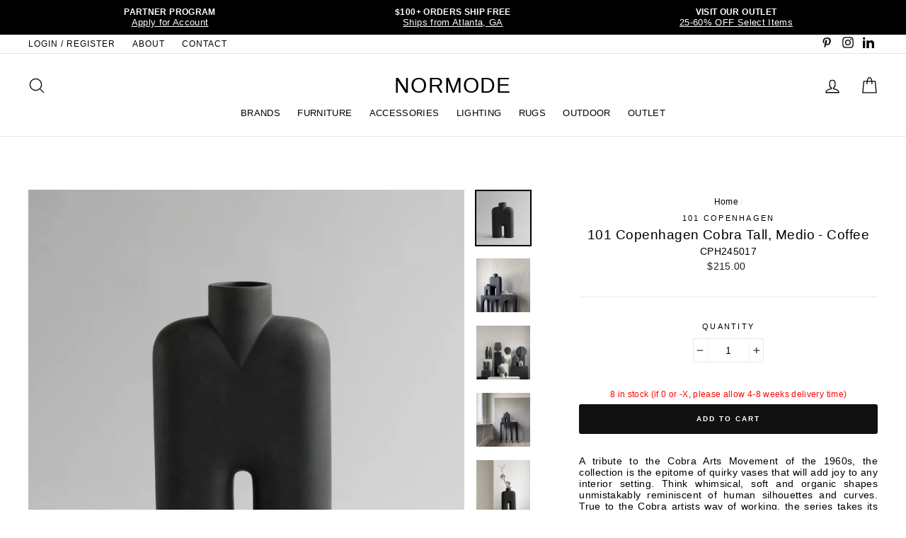

--- FILE ---
content_type: text/html; charset=utf-8
request_url: https://www.normode.com/products/cobra-tall-medio-coffee
body_size: 30396
content:
<!doctype html>
<html class="no-js" lang="en">
<head>
  <meta name="facebook-domain-verification" content="zgvvojfxwpona3fzhubanyhl0eol3f" />
  <meta name="p:domain_verify" content="385a5675b3096c3053054cfc3dd4ee5b"/>
  <meta name="google-site-verification" content="F5LilmunlhcSrIKZdtvVdaa6AP_mmlTkJ4eQ5yGzGj8" />
  <meta charset="utf-8">
  <meta http-equiv="X-UA-Compatible" content="IE=edge,chrome=1">
  <meta name="viewport" content="width=device-width,initial-scale=1">
  <meta name="theme-color" content="#e8e8e1">
  <link rel="canonical" href="https://www.normode.com/products/cobra-tall-medio-coffee">
  <meta name="format-detection" content="telephone=no"><link rel="shortcut icon" href="//www.normode.com/cdn/shop/files/NMLogo_32x32.png?v=1614298306" type="image/png" />
  <title>101 Copenhagen Cobra Tall, Medio - Coffee
&ndash; NORMODE
</title><meta name="description" content="A tribute to the Cobra Arts Movement of the 1960s, the collection is the epitome of quirky vases that will add joy to any interior setting. Think whimsical, soft and organic shapes unmistakably reminiscent of human silhouettes and curves. True to the Cobra artists way of working, the series takes its starting point in "><meta property="og:site_name" content="NORMODE">
  <meta property="og:url" content="https://www.normode.com/products/cobra-tall-medio-coffee">
  <meta property="og:title" content="101 Copenhagen Cobra Tall, Medio - Coffee">
  <meta property="og:type" content="product">
  <meta property="og:description" content="A tribute to the Cobra Arts Movement of the 1960s, the collection is the epitome of quirky vases that will add joy to any interior setting. Think whimsical, soft and organic shapes unmistakably reminiscent of human silhouettes and curves. True to the Cobra artists way of working, the series takes its starting point in "><meta property="og:price:amount" content="215.00">
    <meta property="og:price:currency" content="USD"><meta property="og:image" content="http://www.normode.com/cdn/shop/products/d3027efvyncv9frmsizq_1200x630.jpg?v=1695661823"><meta property="og:image" content="http://www.normode.com/cdn/shop/products/idtpxlzcsfrwutus7ubx_1200x630.jpg?v=1695661823"><meta property="og:image" content="http://www.normode.com/cdn/shop/products/g8rwpd0lsvoedbk1qfh3_1200x630.jpg?v=1695661823">
  <meta property="og:image:secure_url" content="https://www.normode.com/cdn/shop/products/d3027efvyncv9frmsizq_1200x630.jpg?v=1695661823"><meta property="og:image:secure_url" content="https://www.normode.com/cdn/shop/products/idtpxlzcsfrwutus7ubx_1200x630.jpg?v=1695661823"><meta property="og:image:secure_url" content="https://www.normode.com/cdn/shop/products/g8rwpd0lsvoedbk1qfh3_1200x630.jpg?v=1695661823">
  <meta name="twitter:site" content="@">
  <meta name="twitter:card" content="summary_large_image">
  <meta name="twitter:title" content="101 Copenhagen Cobra Tall, Medio - Coffee">
  <meta name="twitter:description" content="A tribute to the Cobra Arts Movement of the 1960s, the collection is the epitome of quirky vases that will add joy to any interior setting. Think whimsical, soft and organic shapes unmistakably reminiscent of human silhouettes and curves. True to the Cobra artists way of working, the series takes its starting point in ">


  <style data-shopify>
  
  

  
  
  
</style>

  <link href="//www.normode.com/cdn/shop/t/10/assets/theme.scss.css?v=75567826522857128551763407421" rel="stylesheet" type="text/css" media="all" />

  <style data-shopify>
    .collection-item__title {
      font-size: 20.8px;
    }

    @media screen and (min-width: 769px) {
      .collection-item__title {
        font-size: 26px;
      }
    }
  </style>

  <script>
    document.documentElement.className = document.documentElement.className.replace('no-js', 'js');

    window.theme = window.theme || {};
    theme.strings = {
      addToCart: "Add to cart",
      soldOut: "Temporarily Sold Out",
      unavailable: "Unavailable",
      stockLabel:   "[count] in stock (if 0 or -X, please allow 4-8 weeks delivery time)",
      savePrice: "Save [saved_amount]",
      cartEmpty: "Your cart is currently empty.",
      cartTermsConfirmation: "You must agree with the terms and conditions of sales to check out"
    };
    theme.settings = {
      dynamicVariantsEnable: true,
      dynamicVariantType: "dropdown",
      cartType: "page",
      currenciesEnabled: false,
      moneyFormat: "${{amount}}",
      saveType: "percent",
      recentlyViewedEnabled: false,
      quickView: true,
      themeVersion: "2.1.1"
    };
  </script>

  <script>window.performance && window.performance.mark && window.performance.mark('shopify.content_for_header.start');</script><meta name="google-site-verification" content="F5LilmunlhcSrIKZdtvVdaa6AP_mmlTkJ4eQ5yGzGj8">
<meta id="shopify-digital-wallet" name="shopify-digital-wallet" content="/24933326/digital_wallets/dialog">
<meta name="shopify-checkout-api-token" content="a989ad178116cad49d415516bd8ff980">
<link rel="alternate" type="application/json+oembed" href="https://www.normode.com/products/cobra-tall-medio-coffee.oembed">
<script async="async" src="/checkouts/internal/preloads.js?locale=en-US"></script>
<link rel="preconnect" href="https://shop.app" crossorigin="anonymous">
<script async="async" src="https://shop.app/checkouts/internal/preloads.js?locale=en-US&shop_id=24933326" crossorigin="anonymous"></script>
<script id="shopify-features" type="application/json">{"accessToken":"a989ad178116cad49d415516bd8ff980","betas":["rich-media-storefront-analytics"],"domain":"www.normode.com","predictiveSearch":true,"shopId":24933326,"locale":"en"}</script>
<script>var Shopify = Shopify || {};
Shopify.shop = "jmjretail.myshopify.com";
Shopify.locale = "en";
Shopify.currency = {"active":"USD","rate":"1.0"};
Shopify.country = "US";
Shopify.theme = {"name":"(WC Removed) NORMODE (Impulse Theme - 06-11-20)","id":120813748299,"schema_name":"Impulse","schema_version":"2.1.1","theme_store_id":null,"role":"main"};
Shopify.theme.handle = "null";
Shopify.theme.style = {"id":null,"handle":null};
Shopify.cdnHost = "www.normode.com/cdn";
Shopify.routes = Shopify.routes || {};
Shopify.routes.root = "/";</script>
<script type="module">!function(o){(o.Shopify=o.Shopify||{}).modules=!0}(window);</script>
<script>!function(o){function n(){var o=[];function n(){o.push(Array.prototype.slice.apply(arguments))}return n.q=o,n}var t=o.Shopify=o.Shopify||{};t.loadFeatures=n(),t.autoloadFeatures=n()}(window);</script>
<script>
  window.ShopifyPay = window.ShopifyPay || {};
  window.ShopifyPay.apiHost = "shop.app\/pay";
  window.ShopifyPay.redirectState = null;
</script>
<script id="shop-js-analytics" type="application/json">{"pageType":"product"}</script>
<script defer="defer" async type="module" src="//www.normode.com/cdn/shopifycloud/shop-js/modules/v2/client.init-shop-cart-sync_BT-GjEfc.en.esm.js"></script>
<script defer="defer" async type="module" src="//www.normode.com/cdn/shopifycloud/shop-js/modules/v2/chunk.common_D58fp_Oc.esm.js"></script>
<script defer="defer" async type="module" src="//www.normode.com/cdn/shopifycloud/shop-js/modules/v2/chunk.modal_xMitdFEc.esm.js"></script>
<script type="module">
  await import("//www.normode.com/cdn/shopifycloud/shop-js/modules/v2/client.init-shop-cart-sync_BT-GjEfc.en.esm.js");
await import("//www.normode.com/cdn/shopifycloud/shop-js/modules/v2/chunk.common_D58fp_Oc.esm.js");
await import("//www.normode.com/cdn/shopifycloud/shop-js/modules/v2/chunk.modal_xMitdFEc.esm.js");

  window.Shopify.SignInWithShop?.initShopCartSync?.({"fedCMEnabled":true,"windoidEnabled":true});

</script>
<script>
  window.Shopify = window.Shopify || {};
  if (!window.Shopify.featureAssets) window.Shopify.featureAssets = {};
  window.Shopify.featureAssets['shop-js'] = {"shop-cart-sync":["modules/v2/client.shop-cart-sync_DZOKe7Ll.en.esm.js","modules/v2/chunk.common_D58fp_Oc.esm.js","modules/v2/chunk.modal_xMitdFEc.esm.js"],"init-fed-cm":["modules/v2/client.init-fed-cm_B6oLuCjv.en.esm.js","modules/v2/chunk.common_D58fp_Oc.esm.js","modules/v2/chunk.modal_xMitdFEc.esm.js"],"shop-cash-offers":["modules/v2/client.shop-cash-offers_D2sdYoxE.en.esm.js","modules/v2/chunk.common_D58fp_Oc.esm.js","modules/v2/chunk.modal_xMitdFEc.esm.js"],"shop-login-button":["modules/v2/client.shop-login-button_QeVjl5Y3.en.esm.js","modules/v2/chunk.common_D58fp_Oc.esm.js","modules/v2/chunk.modal_xMitdFEc.esm.js"],"pay-button":["modules/v2/client.pay-button_DXTOsIq6.en.esm.js","modules/v2/chunk.common_D58fp_Oc.esm.js","modules/v2/chunk.modal_xMitdFEc.esm.js"],"shop-button":["modules/v2/client.shop-button_DQZHx9pm.en.esm.js","modules/v2/chunk.common_D58fp_Oc.esm.js","modules/v2/chunk.modal_xMitdFEc.esm.js"],"avatar":["modules/v2/client.avatar_BTnouDA3.en.esm.js"],"init-windoid":["modules/v2/client.init-windoid_CR1B-cfM.en.esm.js","modules/v2/chunk.common_D58fp_Oc.esm.js","modules/v2/chunk.modal_xMitdFEc.esm.js"],"init-shop-for-new-customer-accounts":["modules/v2/client.init-shop-for-new-customer-accounts_C_vY_xzh.en.esm.js","modules/v2/client.shop-login-button_QeVjl5Y3.en.esm.js","modules/v2/chunk.common_D58fp_Oc.esm.js","modules/v2/chunk.modal_xMitdFEc.esm.js"],"init-shop-email-lookup-coordinator":["modules/v2/client.init-shop-email-lookup-coordinator_BI7n9ZSv.en.esm.js","modules/v2/chunk.common_D58fp_Oc.esm.js","modules/v2/chunk.modal_xMitdFEc.esm.js"],"init-shop-cart-sync":["modules/v2/client.init-shop-cart-sync_BT-GjEfc.en.esm.js","modules/v2/chunk.common_D58fp_Oc.esm.js","modules/v2/chunk.modal_xMitdFEc.esm.js"],"shop-toast-manager":["modules/v2/client.shop-toast-manager_DiYdP3xc.en.esm.js","modules/v2/chunk.common_D58fp_Oc.esm.js","modules/v2/chunk.modal_xMitdFEc.esm.js"],"init-customer-accounts":["modules/v2/client.init-customer-accounts_D9ZNqS-Q.en.esm.js","modules/v2/client.shop-login-button_QeVjl5Y3.en.esm.js","modules/v2/chunk.common_D58fp_Oc.esm.js","modules/v2/chunk.modal_xMitdFEc.esm.js"],"init-customer-accounts-sign-up":["modules/v2/client.init-customer-accounts-sign-up_iGw4briv.en.esm.js","modules/v2/client.shop-login-button_QeVjl5Y3.en.esm.js","modules/v2/chunk.common_D58fp_Oc.esm.js","modules/v2/chunk.modal_xMitdFEc.esm.js"],"shop-follow-button":["modules/v2/client.shop-follow-button_CqMgW2wH.en.esm.js","modules/v2/chunk.common_D58fp_Oc.esm.js","modules/v2/chunk.modal_xMitdFEc.esm.js"],"checkout-modal":["modules/v2/client.checkout-modal_xHeaAweL.en.esm.js","modules/v2/chunk.common_D58fp_Oc.esm.js","modules/v2/chunk.modal_xMitdFEc.esm.js"],"shop-login":["modules/v2/client.shop-login_D91U-Q7h.en.esm.js","modules/v2/chunk.common_D58fp_Oc.esm.js","modules/v2/chunk.modal_xMitdFEc.esm.js"],"lead-capture":["modules/v2/client.lead-capture_BJmE1dJe.en.esm.js","modules/v2/chunk.common_D58fp_Oc.esm.js","modules/v2/chunk.modal_xMitdFEc.esm.js"],"payment-terms":["modules/v2/client.payment-terms_Ci9AEqFq.en.esm.js","modules/v2/chunk.common_D58fp_Oc.esm.js","modules/v2/chunk.modal_xMitdFEc.esm.js"]};
</script>
<script>(function() {
  var isLoaded = false;
  function asyncLoad() {
    if (isLoaded) return;
    isLoaded = true;
    var urls = ["https:\/\/wholesale.conversionbear.com\/widget\/widget.js?shop=jmjretail.myshopify.com","https:\/\/cdn.nfcube.com\/instafeed-9e9c1859ed494d5e9fae8ec7aae330af.js?shop=jmjretail.myshopify.com"];
    for (var i = 0; i < urls.length; i++) {
      var s = document.createElement('script');
      s.type = 'text/javascript';
      s.async = true;
      s.src = urls[i];
      var x = document.getElementsByTagName('script')[0];
      x.parentNode.insertBefore(s, x);
    }
  };
  if(window.attachEvent) {
    window.attachEvent('onload', asyncLoad);
  } else {
    window.addEventListener('load', asyncLoad, false);
  }
})();</script>
<script id="__st">var __st={"a":24933326,"offset":-18000,"reqid":"35d88dd3-6dd1-4a86-b291-87eee76937d0-1769395529","pageurl":"www.normode.com\/products\/cobra-tall-medio-coffee","u":"8e25c8baea56","p":"product","rtyp":"product","rid":8635935424790};</script>
<script>window.ShopifyPaypalV4VisibilityTracking = true;</script>
<script id="captcha-bootstrap">!function(){'use strict';const t='contact',e='account',n='new_comment',o=[[t,t],['blogs',n],['comments',n],[t,'customer']],c=[[e,'customer_login'],[e,'guest_login'],[e,'recover_customer_password'],[e,'create_customer']],r=t=>t.map((([t,e])=>`form[action*='/${t}']:not([data-nocaptcha='true']) input[name='form_type'][value='${e}']`)).join(','),a=t=>()=>t?[...document.querySelectorAll(t)].map((t=>t.form)):[];function s(){const t=[...o],e=r(t);return a(e)}const i='password',u='form_key',d=['recaptcha-v3-token','g-recaptcha-response','h-captcha-response',i],f=()=>{try{return window.sessionStorage}catch{return}},m='__shopify_v',_=t=>t.elements[u];function p(t,e,n=!1){try{const o=window.sessionStorage,c=JSON.parse(o.getItem(e)),{data:r}=function(t){const{data:e,action:n}=t;return t[m]||n?{data:e,action:n}:{data:t,action:n}}(c);for(const[e,n]of Object.entries(r))t.elements[e]&&(t.elements[e].value=n);n&&o.removeItem(e)}catch(o){console.error('form repopulation failed',{error:o})}}const l='form_type',E='cptcha';function T(t){t.dataset[E]=!0}const w=window,h=w.document,L='Shopify',v='ce_forms',y='captcha';let A=!1;((t,e)=>{const n=(g='f06e6c50-85a8-45c8-87d0-21a2b65856fe',I='https://cdn.shopify.com/shopifycloud/storefront-forms-hcaptcha/ce_storefront_forms_captcha_hcaptcha.v1.5.2.iife.js',D={infoText:'Protected by hCaptcha',privacyText:'Privacy',termsText:'Terms'},(t,e,n)=>{const o=w[L][v],c=o.bindForm;if(c)return c(t,g,e,D).then(n);var r;o.q.push([[t,g,e,D],n]),r=I,A||(h.body.append(Object.assign(h.createElement('script'),{id:'captcha-provider',async:!0,src:r})),A=!0)});var g,I,D;w[L]=w[L]||{},w[L][v]=w[L][v]||{},w[L][v].q=[],w[L][y]=w[L][y]||{},w[L][y].protect=function(t,e){n(t,void 0,e),T(t)},Object.freeze(w[L][y]),function(t,e,n,w,h,L){const[v,y,A,g]=function(t,e,n){const i=e?o:[],u=t?c:[],d=[...i,...u],f=r(d),m=r(i),_=r(d.filter((([t,e])=>n.includes(e))));return[a(f),a(m),a(_),s()]}(w,h,L),I=t=>{const e=t.target;return e instanceof HTMLFormElement?e:e&&e.form},D=t=>v().includes(t);t.addEventListener('submit',(t=>{const e=I(t);if(!e)return;const n=D(e)&&!e.dataset.hcaptchaBound&&!e.dataset.recaptchaBound,o=_(e),c=g().includes(e)&&(!o||!o.value);(n||c)&&t.preventDefault(),c&&!n&&(function(t){try{if(!f())return;!function(t){const e=f();if(!e)return;const n=_(t);if(!n)return;const o=n.value;o&&e.removeItem(o)}(t);const e=Array.from(Array(32),(()=>Math.random().toString(36)[2])).join('');!function(t,e){_(t)||t.append(Object.assign(document.createElement('input'),{type:'hidden',name:u})),t.elements[u].value=e}(t,e),function(t,e){const n=f();if(!n)return;const o=[...t.querySelectorAll(`input[type='${i}']`)].map((({name:t})=>t)),c=[...d,...o],r={};for(const[a,s]of new FormData(t).entries())c.includes(a)||(r[a]=s);n.setItem(e,JSON.stringify({[m]:1,action:t.action,data:r}))}(t,e)}catch(e){console.error('failed to persist form',e)}}(e),e.submit())}));const S=(t,e)=>{t&&!t.dataset[E]&&(n(t,e.some((e=>e===t))),T(t))};for(const o of['focusin','change'])t.addEventListener(o,(t=>{const e=I(t);D(e)&&S(e,y())}));const B=e.get('form_key'),M=e.get(l),P=B&&M;t.addEventListener('DOMContentLoaded',(()=>{const t=y();if(P)for(const e of t)e.elements[l].value===M&&p(e,B);[...new Set([...A(),...v().filter((t=>'true'===t.dataset.shopifyCaptcha))])].forEach((e=>S(e,t)))}))}(h,new URLSearchParams(w.location.search),n,t,e,['guest_login'])})(!0,!0)}();</script>
<script integrity="sha256-4kQ18oKyAcykRKYeNunJcIwy7WH5gtpwJnB7kiuLZ1E=" data-source-attribution="shopify.loadfeatures" defer="defer" src="//www.normode.com/cdn/shopifycloud/storefront/assets/storefront/load_feature-a0a9edcb.js" crossorigin="anonymous"></script>
<script crossorigin="anonymous" defer="defer" src="//www.normode.com/cdn/shopifycloud/storefront/assets/shopify_pay/storefront-65b4c6d7.js?v=20250812"></script>
<script data-source-attribution="shopify.dynamic_checkout.dynamic.init">var Shopify=Shopify||{};Shopify.PaymentButton=Shopify.PaymentButton||{isStorefrontPortableWallets:!0,init:function(){window.Shopify.PaymentButton.init=function(){};var t=document.createElement("script");t.src="https://www.normode.com/cdn/shopifycloud/portable-wallets/latest/portable-wallets.en.js",t.type="module",document.head.appendChild(t)}};
</script>
<script data-source-attribution="shopify.dynamic_checkout.buyer_consent">
  function portableWalletsHideBuyerConsent(e){var t=document.getElementById("shopify-buyer-consent"),n=document.getElementById("shopify-subscription-policy-button");t&&n&&(t.classList.add("hidden"),t.setAttribute("aria-hidden","true"),n.removeEventListener("click",e))}function portableWalletsShowBuyerConsent(e){var t=document.getElementById("shopify-buyer-consent"),n=document.getElementById("shopify-subscription-policy-button");t&&n&&(t.classList.remove("hidden"),t.removeAttribute("aria-hidden"),n.addEventListener("click",e))}window.Shopify?.PaymentButton&&(window.Shopify.PaymentButton.hideBuyerConsent=portableWalletsHideBuyerConsent,window.Shopify.PaymentButton.showBuyerConsent=portableWalletsShowBuyerConsent);
</script>
<script data-source-attribution="shopify.dynamic_checkout.cart.bootstrap">document.addEventListener("DOMContentLoaded",(function(){function t(){return document.querySelector("shopify-accelerated-checkout-cart, shopify-accelerated-checkout")}if(t())Shopify.PaymentButton.init();else{new MutationObserver((function(e,n){t()&&(Shopify.PaymentButton.init(),n.disconnect())})).observe(document.body,{childList:!0,subtree:!0})}}));
</script>
<link id="shopify-accelerated-checkout-styles" rel="stylesheet" media="screen" href="https://www.normode.com/cdn/shopifycloud/portable-wallets/latest/accelerated-checkout-backwards-compat.css" crossorigin="anonymous">
<style id="shopify-accelerated-checkout-cart">
        #shopify-buyer-consent {
  margin-top: 1em;
  display: inline-block;
  width: 100%;
}

#shopify-buyer-consent.hidden {
  display: none;
}

#shopify-subscription-policy-button {
  background: none;
  border: none;
  padding: 0;
  text-decoration: underline;
  font-size: inherit;
  cursor: pointer;
}

#shopify-subscription-policy-button::before {
  box-shadow: none;
}

      </style>

<script>window.performance && window.performance.mark && window.performance.mark('shopify.content_for_header.end');</script>

  <script src="//www.normode.com/cdn/shop/t/10/assets/vendor-scripts-v2.js" defer="defer"></script>

  

  <script src="//www.normode.com/cdn/shop/t/10/assets/theme.js?v=109150189490712889871644856242" defer="defer"></script><!-- Google tag (gtag.js) -->
<script async src="https://www.googletagmanager.com/gtag/js?id=AW-11034089571"></script>
<script>
  window.dataLayer = window.dataLayer || [];
  function gtag(){dataLayer.push(arguments);}
  gtag('js', new Date());

  gtag('config', 'AW-11034089571');
</script>

<!-- BEGIN app block: shopify://apps/hulk-form-builder/blocks/app-embed/b6b8dd14-356b-4725-a4ed-77232212b3c3 --><!-- BEGIN app snippet: hulkapps-formbuilder-theme-ext --><script type="text/javascript">
  
  if (typeof window.formbuilder_customer != "object") {
        window.formbuilder_customer = {}
  }

  window.hulkFormBuilder = {
    form_data: {"form_m8-bfYSGlYGgifunD60deg":{"uuid":"m8-bfYSGlYGgifunD60deg","form_name":"NORMODE Partner Program","form_data":{"div_back_gradient_1":"#fff","div_back_gradient_2":"#fff","back_color":"#ffffff","form_title":"","form_submit":"Submit Application","after_submit":"hideAndmessage","after_submit_msg":"\u003cp\u003eThank you for submitting your application!\u0026nbsp;We will review and reply back shortly.\u0026nbsp;Please direct any questions to partner@normode.com. We look forward to working with you! \u0026nbsp;\u003c\/p\u003e\n\n\u003cp\u003eThank you,\u003c\/p\u003e\n\n\u003cp\u003eNORMODE\u003c\/p\u003e\n","captcha_enable":"no","label_style":"blockLabels","input_border_radius":"2","back_type":"color","input_back_color":"#fff","input_back_color_hover":"#fff","back_shadow":"none","label_font_clr":"#000000","input_font_clr":"#000000","button_align":"fullBtn","button_clr":"#fff","button_back_clr":"#000000","button_border_radius":"2","form_width":"750px","form_border_size":0,"form_border_clr":"#efefe5","form_border_radius":0,"label_font_size":"14","input_font_size":"13","button_font_size":"16","form_padding":"35","input_border_color":"#ccc","input_border_color_hover":"#ccc","btn_border_clr":"#333333","btn_border_size":"1","form_name":"NORMODE Partner Program","":"support@normode.com","form_emails":"support@normode.com","admin_email_subject":"New form submission received.","admin_email_message":"\u003cp\u003eHi [first-name of store owner],\u003cbr \/\u003e\nSomeone just submitted a NORMODE PARTNER PROGRAM form.\u003c\/p\u003e\n\n\u003cp\u003ePlease find the details below:\u003c\/p\u003e\n","form_access_message":"\u003cp\u003ePlease login to access the form\u003cbr\u003eDo not have an account? Create account\u003c\/p\u003e","notification_email_send":true,"pass_referrer_url_on_email":false,"form_banner_alignment":"center","banner_img_width":"250","banner_img_height":"150","form_description":"\u003cp\u003e\u003cspan style=\"font-family:Verdana;\"\u003e\u003cspan style=\"color:#000000;\"\u003eWe partner with architects, designers, specifiers, dealers and trade professionals across North America.\u0026nbsp;From preliminary quoting to arrangement of final delivery and on-going support, we are here to assist you. \u003c\/span\u003e\u003c\/span\u003e\u003c\/p\u003e\n\n\u003cp\u003e\u003cspan style=\"font-family:Verdana;\"\u003e\u003cspan style=\"color:#000000;\"\u003eTo join our Partner\u0026nbsp;Program, please apply\u0026nbsp;below. We will be back in touch within 1-2 business days. Thank you and we look forward to working with you.\u0026nbsp;\u003c\/span\u003e\u003c\/span\u003e\u003c\/p\u003e\n\n\u003cp\u003e\u003cspan style=\"font-family:Verdana;\"\u003e\u003cstrong\u003e\u003cfont color=\"#000000\"\u003eNORMODE\u003c\/font\u003e\u003c\/strong\u003e\u003c\/span\u003e\u003c\/p\u003e\n\n\u003ch6 style=\"text-align: center;\"\u003e\u003cfont color=\"#000000\" face=\"Arial\"\u003e\u003cb\u003eAPPLICATION\u003c\/b\u003e\u003c\/font\u003e\u003c\/h6\u003e\n","auto_responder_sendname":"NORMODE","auto_responder_sendemail":"info@normode.com","auto_responder_subject":"Thank you! Your form has been submitted","image_url":"https:\/\/form-builder-by-hulkapps.s3.amazonaws.com\/uploads\/jmjretail.myshopify.com\/backend_image\/backend_image\/8372\/KDS_AW22_25_copy_2.jpg","label_fonts_type":"System Fonts","label_system_font_family":"Helvetica","auto_responder_message":"\u003cp\u003eHello,\u003c\/p\u003e\n\n\u003cp\u003eThank you for your inquiry. We are currently processing your request and will respond as soon as possible. If you have any urgent concerns, please email our team at partner@normode.com. We are delighted to be of service.\u003c\/p\u003e\n\n\u003cp\u003eKind regards,\u003c\/p\u003e\n\n\u003cp\u003eNORMODE\u003c\/p\u003e\n","shopify_customer_create":"yes","admin_email_date_timezone":"yes","custommessage":{"province":"State"},"customer_account_activation_email":"no","capture_form_submission_counts":"no","custom_count_number":"","formElements":[{"Conditions":{},"type":"text","position":0,"label":"Company Name","required":"yes","halfwidth":"no","page_number":1},{"type":"text","position":1,"label":"First Name","customClass":"","halfwidth":"yes","Conditions":{},"required":"yes","page_number":1,"shopifyField":"first_name"},{"type":"text","position":2,"label":"Last Name","halfwidth":"yes","Conditions":{},"required":"yes","page_number":1,"shopifyField":"last_name"},{"type":"email","position":3,"label":"Email","required":"yes","email_confirm":"yes","Conditions":{},"page_number":1},{"Conditions":{},"type":"url","position":4,"label":"Website","required":"yes","page_number":1},{"Conditions":{},"type":"address","position":5,"label":"Business Address","required":"yes","page_number":1},{"Conditions":{},"type":"phone","position":6,"label":"Phone Number","required":"yes","page_number":1,"shopifyField":"phone"},{"Conditions":{},"type":"text","position":7,"label":"Instagram Profile","page_number":1},{"type":"select","position":8,"label":"Please Select","values":"Architect\nDesigner \/ Specifier\nDealer \/ Retailer\nBuilder \/ Developer\nPublisher \/ Blogger \/ Influencer\nOther","Conditions":{},"required":"yes","elementCost":{},"page_number":1},{"type":"textarea","position":9,"label":"Product(s) of Interest","required":"no","Conditions":{},"page_number":1},{"Conditions":{"SelectedElemenet":"Please Select","SelectedElemenetCount":8},"type":"select","position":10,"label":"Preferred Method of Payment","values":"Credit Card (The following processing fees apply: 3%)\nBank Transfer\nCheck","elementCost":{},"page_number":1},{"Conditions":{},"type":"label","position":11,"label":"Include any supporting documents:","halfwidth":"no","page_number":1},{"Conditions":{},"type":"label","position":12,"label":"- Business or state license in appropriate field of business","page_number":1},{"Conditions":{},"type":"label","position":13,"label":"- Proof of AIA registration","page_number":1},{"Conditions":{},"type":"label","position":14,"label":"- Interior Design Certificate","page_number":1},{"Conditions":{},"type":"label","position":15,"label":"- Official document showing EIN","page_number":1},{"Conditions":{},"type":"label","position":16,"label":"- Resale or Sales Tax certificate","page_number":1},{"Conditions":{},"type":"file","position":17,"label":"Upload Proof of Business","imageMultiple":"yes","imagenoMultiple":"7","enable_drag_and_drop":"yes","page_number":1}]},"is_spam_form":false,"shop_uuid":"af_iqFcZCP8-0WNml3SgDg","shop_timezone":"America\/New_York","shop_id":89239,"shop_is_after_submit_enabled":true,"shop_shopify_plan":"professional","shop_shopify_domain":"jmjretail.myshopify.com","shop_remove_watermark":false,"shop_created_at":"2023-08-09T07:51:00.264-05:00"}},
    shop_data: {"shop_af_iqFcZCP8-0WNml3SgDg":{"shop_uuid":"af_iqFcZCP8-0WNml3SgDg","shop_timezone":"America\/New_York","shop_id":89239,"shop_is_after_submit_enabled":true,"shop_shopify_plan":"Shopify","shop_shopify_domain":"jmjretail.myshopify.com","shop_created_at":"2023-08-09T07:51:00.264-05:00","is_skip_metafield":false,"shop_deleted":false,"shop_disabled":false}},
    settings_data: {"shop_settings":{"shop_customise_msgs":[],"default_customise_msgs":{"is_required":"is required","thank_you":"Thank you! The form was submitted successfully.","processing":"Processing...","valid_data":"Please provide valid data","valid_email":"Provide valid email format","valid_tags":"HTML Tags are not allowed","valid_phone":"Provide valid phone number","valid_captcha":"Please provide valid captcha response","valid_url":"Provide valid URL","only_number_alloud":"Provide valid number in","number_less":"must be less than","number_more":"must be more than","image_must_less":"Image must be less than 20MB","image_number":"Images allowed","image_extension":"Invalid extension! Please provide image file","error_image_upload":"Error in image upload. Please try again.","error_file_upload":"Error in file upload. Please try again.","your_response":"Your response","error_form_submit":"Error occur.Please try again after sometime.","email_submitted":"Form with this email is already submitted","invalid_email_by_zerobounce":"The email address you entered appears to be invalid. Please check it and try again.","download_file":"Download file","card_details_invalid":"Your card details are invalid","card_details":"Card details","please_enter_card_details":"Please enter card details","card_number":"Card number","exp_mm":"Exp MM","exp_yy":"Exp YY","crd_cvc":"CVV","payment_value":"Payment amount","please_enter_payment_amount":"Please enter payment amount","address1":"Address line 1","address2":"Address line 2","city":"City","province":"Province","zipcode":"Zip code","country":"Country","blocked_domain":"This form does not accept addresses from","file_must_less":"File must be less than 20MB","file_extension":"Invalid extension! Please provide file","only_file_number_alloud":"files allowed","previous":"Previous","next":"Next","must_have_a_input":"Please enter at least one field.","please_enter_required_data":"Please enter required data","atleast_one_special_char":"Include at least one special character","atleast_one_lowercase_char":"Include at least one lowercase character","atleast_one_uppercase_char":"Include at least one uppercase character","atleast_one_number":"Include at least one number","must_have_8_chars":"Must have 8 characters long","be_between_8_and_12_chars":"Be between 8 and 12 characters long","please_select":"Please Select","phone_submitted":"Form with this phone number is already submitted","user_res_parse_error":"Error while submitting the form","valid_same_values":"values must be same","product_choice_clear_selection":"Clear Selection","picture_choice_clear_selection":"Clear Selection","remove_all_for_file_image_upload":"Remove All","invalid_file_type_for_image_upload":"You can't upload files of this type.","invalid_file_type_for_signature_upload":"You can't upload files of this type.","max_files_exceeded_for_file_upload":"You can not upload any more files.","max_files_exceeded_for_image_upload":"You can not upload any more files.","file_already_exist":"File already uploaded","max_limit_exceed":"You have added the maximum number of text fields.","cancel_upload_for_file_upload":"Cancel upload","cancel_upload_for_image_upload":"Cancel upload","cancel_upload_for_signature_upload":"Cancel upload"},"shop_blocked_domains":[]}},
    features_data: {"shop_plan_features":{"shop_plan_features":["unlimited-forms","full-design-customization","export-form-submissions","multiple-recipients-for-form-submissions","multiple-admin-notifications","enable-captcha","unlimited-file-uploads","save-submitted-form-data","set-auto-response-message","conditional-logic","form-banner","save-as-draft-facility","include-user-response-in-admin-email","disable-form-submission","mail-platform-integration","stripe-payment-integration","pre-built-templates","create-customer-account-on-shopify","google-analytics-3-by-tracking-id","facebook-pixel-id","bing-uet-pixel-id","advanced-js","advanced-css","api-available","customize-form-message","hidden-field","restrict-from-submissions-per-one-user","utm-tracking","ratings","privacy-notices","heading","paragraph","shopify-flow-trigger","domain-setup","block-domain","address","html-code","form-schedule","after-submit-script","customize-form-scrolling","on-form-submission-record-the-referrer-url","password","duplicate-the-forms","include-user-response-in-auto-responder-email","elements-add-ons","admin-and-auto-responder-email-with-tokens","email-export","premium-support","google-analytics-4-by-measurement-id","google-ads-for-tracking-conversion","validation-field","file-upload","load_form_as_popup","advanced_conditional_logic"]}},
    shop: null,
    shop_id: null,
    plan_features: null,
    validateDoubleQuotes: false,
    assets: {
      extraFunctions: "https://cdn.shopify.com/extensions/019bb5ee-ec40-7527-955d-c1b8751eb060/form-builder-by-hulkapps-50/assets/extra-functions.js",
      extraStyles: "https://cdn.shopify.com/extensions/019bb5ee-ec40-7527-955d-c1b8751eb060/form-builder-by-hulkapps-50/assets/extra-styles.css",
      bootstrapStyles: "https://cdn.shopify.com/extensions/019bb5ee-ec40-7527-955d-c1b8751eb060/form-builder-by-hulkapps-50/assets/theme-app-extension-bootstrap.css"
    },
    translations: {
      htmlTagNotAllowed: "HTML Tags are not allowed",
      sqlQueryNotAllowed: "SQL Queries are not allowed",
      doubleQuoteNotAllowed: "Double quotes are not allowed",
      vorwerkHttpWwwNotAllowed: "The words \u0026#39;http\u0026#39; and \u0026#39;www\u0026#39; are not allowed. Please remove them and try again.",
      maxTextFieldsReached: "You have added the maximum number of text fields.",
      avoidNegativeWords: "Avoid negative words: Don\u0026#39;t use negative words in your contact message.",
      customDesignOnly: "This form is for custom designs requests. For general inquiries please contact our team at info@stagheaddesigns.com",
      zerobounceApiErrorMsg: "We couldn\u0026#39;t verify your email due to a technical issue. Please try again later.",
    }

  }

  

  window.FbThemeAppExtSettingsHash = {}
  
</script><!-- END app snippet --><!-- END app block --><script src="https://cdn.shopify.com/extensions/019bb5ee-ec40-7527-955d-c1b8751eb060/form-builder-by-hulkapps-50/assets/form-builder-script.js" type="text/javascript" defer="defer"></script>
<link href="https://monorail-edge.shopifysvc.com" rel="dns-prefetch">
<script>(function(){if ("sendBeacon" in navigator && "performance" in window) {try {var session_token_from_headers = performance.getEntriesByType('navigation')[0].serverTiming.find(x => x.name == '_s').description;} catch {var session_token_from_headers = undefined;}var session_cookie_matches = document.cookie.match(/_shopify_s=([^;]*)/);var session_token_from_cookie = session_cookie_matches && session_cookie_matches.length === 2 ? session_cookie_matches[1] : "";var session_token = session_token_from_headers || session_token_from_cookie || "";function handle_abandonment_event(e) {var entries = performance.getEntries().filter(function(entry) {return /monorail-edge.shopifysvc.com/.test(entry.name);});if (!window.abandonment_tracked && entries.length === 0) {window.abandonment_tracked = true;var currentMs = Date.now();var navigation_start = performance.timing.navigationStart;var payload = {shop_id: 24933326,url: window.location.href,navigation_start,duration: currentMs - navigation_start,session_token,page_type: "product"};window.navigator.sendBeacon("https://monorail-edge.shopifysvc.com/v1/produce", JSON.stringify({schema_id: "online_store_buyer_site_abandonment/1.1",payload: payload,metadata: {event_created_at_ms: currentMs,event_sent_at_ms: currentMs}}));}}window.addEventListener('pagehide', handle_abandonment_event);}}());</script>
<script id="web-pixels-manager-setup">(function e(e,d,r,n,o){if(void 0===o&&(o={}),!Boolean(null===(a=null===(i=window.Shopify)||void 0===i?void 0:i.analytics)||void 0===a?void 0:a.replayQueue)){var i,a;window.Shopify=window.Shopify||{};var t=window.Shopify;t.analytics=t.analytics||{};var s=t.analytics;s.replayQueue=[],s.publish=function(e,d,r){return s.replayQueue.push([e,d,r]),!0};try{self.performance.mark("wpm:start")}catch(e){}var l=function(){var e={modern:/Edge?\/(1{2}[4-9]|1[2-9]\d|[2-9]\d{2}|\d{4,})\.\d+(\.\d+|)|Firefox\/(1{2}[4-9]|1[2-9]\d|[2-9]\d{2}|\d{4,})\.\d+(\.\d+|)|Chrom(ium|e)\/(9{2}|\d{3,})\.\d+(\.\d+|)|(Maci|X1{2}).+ Version\/(15\.\d+|(1[6-9]|[2-9]\d|\d{3,})\.\d+)([,.]\d+|)( \(\w+\)|)( Mobile\/\w+|) Safari\/|Chrome.+OPR\/(9{2}|\d{3,})\.\d+\.\d+|(CPU[ +]OS|iPhone[ +]OS|CPU[ +]iPhone|CPU IPhone OS|CPU iPad OS)[ +]+(15[._]\d+|(1[6-9]|[2-9]\d|\d{3,})[._]\d+)([._]\d+|)|Android:?[ /-](13[3-9]|1[4-9]\d|[2-9]\d{2}|\d{4,})(\.\d+|)(\.\d+|)|Android.+Firefox\/(13[5-9]|1[4-9]\d|[2-9]\d{2}|\d{4,})\.\d+(\.\d+|)|Android.+Chrom(ium|e)\/(13[3-9]|1[4-9]\d|[2-9]\d{2}|\d{4,})\.\d+(\.\d+|)|SamsungBrowser\/([2-9]\d|\d{3,})\.\d+/,legacy:/Edge?\/(1[6-9]|[2-9]\d|\d{3,})\.\d+(\.\d+|)|Firefox\/(5[4-9]|[6-9]\d|\d{3,})\.\d+(\.\d+|)|Chrom(ium|e)\/(5[1-9]|[6-9]\d|\d{3,})\.\d+(\.\d+|)([\d.]+$|.*Safari\/(?![\d.]+ Edge\/[\d.]+$))|(Maci|X1{2}).+ Version\/(10\.\d+|(1[1-9]|[2-9]\d|\d{3,})\.\d+)([,.]\d+|)( \(\w+\)|)( Mobile\/\w+|) Safari\/|Chrome.+OPR\/(3[89]|[4-9]\d|\d{3,})\.\d+\.\d+|(CPU[ +]OS|iPhone[ +]OS|CPU[ +]iPhone|CPU IPhone OS|CPU iPad OS)[ +]+(10[._]\d+|(1[1-9]|[2-9]\d|\d{3,})[._]\d+)([._]\d+|)|Android:?[ /-](13[3-9]|1[4-9]\d|[2-9]\d{2}|\d{4,})(\.\d+|)(\.\d+|)|Mobile Safari.+OPR\/([89]\d|\d{3,})\.\d+\.\d+|Android.+Firefox\/(13[5-9]|1[4-9]\d|[2-9]\d{2}|\d{4,})\.\d+(\.\d+|)|Android.+Chrom(ium|e)\/(13[3-9]|1[4-9]\d|[2-9]\d{2}|\d{4,})\.\d+(\.\d+|)|Android.+(UC? ?Browser|UCWEB|U3)[ /]?(15\.([5-9]|\d{2,})|(1[6-9]|[2-9]\d|\d{3,})\.\d+)\.\d+|SamsungBrowser\/(5\.\d+|([6-9]|\d{2,})\.\d+)|Android.+MQ{2}Browser\/(14(\.(9|\d{2,})|)|(1[5-9]|[2-9]\d|\d{3,})(\.\d+|))(\.\d+|)|K[Aa][Ii]OS\/(3\.\d+|([4-9]|\d{2,})\.\d+)(\.\d+|)/},d=e.modern,r=e.legacy,n=navigator.userAgent;return n.match(d)?"modern":n.match(r)?"legacy":"unknown"}(),u="modern"===l?"modern":"legacy",c=(null!=n?n:{modern:"",legacy:""})[u],f=function(e){return[e.baseUrl,"/wpm","/b",e.hashVersion,"modern"===e.buildTarget?"m":"l",".js"].join("")}({baseUrl:d,hashVersion:r,buildTarget:u}),m=function(e){var d=e.version,r=e.bundleTarget,n=e.surface,o=e.pageUrl,i=e.monorailEndpoint;return{emit:function(e){var a=e.status,t=e.errorMsg,s=(new Date).getTime(),l=JSON.stringify({metadata:{event_sent_at_ms:s},events:[{schema_id:"web_pixels_manager_load/3.1",payload:{version:d,bundle_target:r,page_url:o,status:a,surface:n,error_msg:t},metadata:{event_created_at_ms:s}}]});if(!i)return console&&console.warn&&console.warn("[Web Pixels Manager] No Monorail endpoint provided, skipping logging."),!1;try{return self.navigator.sendBeacon.bind(self.navigator)(i,l)}catch(e){}var u=new XMLHttpRequest;try{return u.open("POST",i,!0),u.setRequestHeader("Content-Type","text/plain"),u.send(l),!0}catch(e){return console&&console.warn&&console.warn("[Web Pixels Manager] Got an unhandled error while logging to Monorail."),!1}}}}({version:r,bundleTarget:l,surface:e.surface,pageUrl:self.location.href,monorailEndpoint:e.monorailEndpoint});try{o.browserTarget=l,function(e){var d=e.src,r=e.async,n=void 0===r||r,o=e.onload,i=e.onerror,a=e.sri,t=e.scriptDataAttributes,s=void 0===t?{}:t,l=document.createElement("script"),u=document.querySelector("head"),c=document.querySelector("body");if(l.async=n,l.src=d,a&&(l.integrity=a,l.crossOrigin="anonymous"),s)for(var f in s)if(Object.prototype.hasOwnProperty.call(s,f))try{l.dataset[f]=s[f]}catch(e){}if(o&&l.addEventListener("load",o),i&&l.addEventListener("error",i),u)u.appendChild(l);else{if(!c)throw new Error("Did not find a head or body element to append the script");c.appendChild(l)}}({src:f,async:!0,onload:function(){if(!function(){var e,d;return Boolean(null===(d=null===(e=window.Shopify)||void 0===e?void 0:e.analytics)||void 0===d?void 0:d.initialized)}()){var d=window.webPixelsManager.init(e)||void 0;if(d){var r=window.Shopify.analytics;r.replayQueue.forEach((function(e){var r=e[0],n=e[1],o=e[2];d.publishCustomEvent(r,n,o)})),r.replayQueue=[],r.publish=d.publishCustomEvent,r.visitor=d.visitor,r.initialized=!0}}},onerror:function(){return m.emit({status:"failed",errorMsg:"".concat(f," has failed to load")})},sri:function(e){var d=/^sha384-[A-Za-z0-9+/=]+$/;return"string"==typeof e&&d.test(e)}(c)?c:"",scriptDataAttributes:o}),m.emit({status:"loading"})}catch(e){m.emit({status:"failed",errorMsg:(null==e?void 0:e.message)||"Unknown error"})}}})({shopId: 24933326,storefrontBaseUrl: "https://www.normode.com",extensionsBaseUrl: "https://extensions.shopifycdn.com/cdn/shopifycloud/web-pixels-manager",monorailEndpoint: "https://monorail-edge.shopifysvc.com/unstable/produce_batch",surface: "storefront-renderer",enabledBetaFlags: ["2dca8a86"],webPixelsConfigList: [{"id":"761397526","configuration":"{\"config\":\"{\\\"pixel_id\\\":\\\"G-8CGCRVREH1\\\",\\\"target_country\\\":\\\"US\\\",\\\"gtag_events\\\":[{\\\"type\\\":\\\"search\\\",\\\"action_label\\\":\\\"G-8CGCRVREH1\\\"},{\\\"type\\\":\\\"begin_checkout\\\",\\\"action_label\\\":\\\"G-8CGCRVREH1\\\"},{\\\"type\\\":\\\"view_item\\\",\\\"action_label\\\":[\\\"G-8CGCRVREH1\\\",\\\"MC-H0KPFRWD78\\\"]},{\\\"type\\\":\\\"purchase\\\",\\\"action_label\\\":[\\\"G-8CGCRVREH1\\\",\\\"MC-H0KPFRWD78\\\"]},{\\\"type\\\":\\\"page_view\\\",\\\"action_label\\\":[\\\"G-8CGCRVREH1\\\",\\\"MC-H0KPFRWD78\\\"]},{\\\"type\\\":\\\"add_payment_info\\\",\\\"action_label\\\":\\\"G-8CGCRVREH1\\\"},{\\\"type\\\":\\\"add_to_cart\\\",\\\"action_label\\\":\\\"G-8CGCRVREH1\\\"}],\\\"enable_monitoring_mode\\\":false}\"}","eventPayloadVersion":"v1","runtimeContext":"OPEN","scriptVersion":"b2a88bafab3e21179ed38636efcd8a93","type":"APP","apiClientId":1780363,"privacyPurposes":[],"dataSharingAdjustments":{"protectedCustomerApprovalScopes":["read_customer_address","read_customer_email","read_customer_name","read_customer_personal_data","read_customer_phone"]}},{"id":"351207702","configuration":"{\"pixel_id\":\"2383033538517104\",\"pixel_type\":\"facebook_pixel\",\"metaapp_system_user_token\":\"-\"}","eventPayloadVersion":"v1","runtimeContext":"OPEN","scriptVersion":"ca16bc87fe92b6042fbaa3acc2fbdaa6","type":"APP","apiClientId":2329312,"privacyPurposes":["ANALYTICS","MARKETING","SALE_OF_DATA"],"dataSharingAdjustments":{"protectedCustomerApprovalScopes":["read_customer_address","read_customer_email","read_customer_name","read_customer_personal_data","read_customer_phone"]}},{"id":"173310230","configuration":"{\"tagID\":\"2612889845806\"}","eventPayloadVersion":"v1","runtimeContext":"STRICT","scriptVersion":"18031546ee651571ed29edbe71a3550b","type":"APP","apiClientId":3009811,"privacyPurposes":["ANALYTICS","MARKETING","SALE_OF_DATA"],"dataSharingAdjustments":{"protectedCustomerApprovalScopes":["read_customer_address","read_customer_email","read_customer_name","read_customer_personal_data","read_customer_phone"]}},{"id":"shopify-app-pixel","configuration":"{}","eventPayloadVersion":"v1","runtimeContext":"STRICT","scriptVersion":"0450","apiClientId":"shopify-pixel","type":"APP","privacyPurposes":["ANALYTICS","MARKETING"]},{"id":"shopify-custom-pixel","eventPayloadVersion":"v1","runtimeContext":"LAX","scriptVersion":"0450","apiClientId":"shopify-pixel","type":"CUSTOM","privacyPurposes":["ANALYTICS","MARKETING"]}],isMerchantRequest: false,initData: {"shop":{"name":"NORMODE","paymentSettings":{"currencyCode":"USD"},"myshopifyDomain":"jmjretail.myshopify.com","countryCode":"US","storefrontUrl":"https:\/\/www.normode.com"},"customer":null,"cart":null,"checkout":null,"productVariants":[{"price":{"amount":215.0,"currencyCode":"USD"},"product":{"title":"101 Copenhagen Cobra Tall, Medio - Coffee","vendor":"101 Copenhagen","id":"8635935424790","untranslatedTitle":"101 Copenhagen Cobra Tall, Medio - Coffee","url":"\/products\/cobra-tall-medio-coffee","type":"Vase"},"id":"46346915840278","image":{"src":"\/\/www.normode.com\/cdn\/shop\/products\/d3027efvyncv9frmsizq.jpg?v=1695661823"},"sku":"CPH245017","title":"Default Title","untranslatedTitle":"Default Title"}],"purchasingCompany":null},},"https://www.normode.com/cdn","fcfee988w5aeb613cpc8e4bc33m6693e112",{"modern":"","legacy":""},{"shopId":"24933326","storefrontBaseUrl":"https:\/\/www.normode.com","extensionBaseUrl":"https:\/\/extensions.shopifycdn.com\/cdn\/shopifycloud\/web-pixels-manager","surface":"storefront-renderer","enabledBetaFlags":"[\"2dca8a86\"]","isMerchantRequest":"false","hashVersion":"fcfee988w5aeb613cpc8e4bc33m6693e112","publish":"custom","events":"[[\"page_viewed\",{}],[\"product_viewed\",{\"productVariant\":{\"price\":{\"amount\":215.0,\"currencyCode\":\"USD\"},\"product\":{\"title\":\"101 Copenhagen Cobra Tall, Medio - Coffee\",\"vendor\":\"101 Copenhagen\",\"id\":\"8635935424790\",\"untranslatedTitle\":\"101 Copenhagen Cobra Tall, Medio - Coffee\",\"url\":\"\/products\/cobra-tall-medio-coffee\",\"type\":\"Vase\"},\"id\":\"46346915840278\",\"image\":{\"src\":\"\/\/www.normode.com\/cdn\/shop\/products\/d3027efvyncv9frmsizq.jpg?v=1695661823\"},\"sku\":\"CPH245017\",\"title\":\"Default Title\",\"untranslatedTitle\":\"Default Title\"}}]]"});</script><script>
  window.ShopifyAnalytics = window.ShopifyAnalytics || {};
  window.ShopifyAnalytics.meta = window.ShopifyAnalytics.meta || {};
  window.ShopifyAnalytics.meta.currency = 'USD';
  var meta = {"product":{"id":8635935424790,"gid":"gid:\/\/shopify\/Product\/8635935424790","vendor":"101 Copenhagen","type":"Vase","handle":"cobra-tall-medio-coffee","variants":[{"id":46346915840278,"price":21500,"name":"101 Copenhagen Cobra Tall, Medio - Coffee","public_title":null,"sku":"CPH245017"}],"remote":false},"page":{"pageType":"product","resourceType":"product","resourceId":8635935424790,"requestId":"35d88dd3-6dd1-4a86-b291-87eee76937d0-1769395529"}};
  for (var attr in meta) {
    window.ShopifyAnalytics.meta[attr] = meta[attr];
  }
</script>
<script class="analytics">
  (function () {
    var customDocumentWrite = function(content) {
      var jquery = null;

      if (window.jQuery) {
        jquery = window.jQuery;
      } else if (window.Checkout && window.Checkout.$) {
        jquery = window.Checkout.$;
      }

      if (jquery) {
        jquery('body').append(content);
      }
    };

    var hasLoggedConversion = function(token) {
      if (token) {
        return document.cookie.indexOf('loggedConversion=' + token) !== -1;
      }
      return false;
    }

    var setCookieIfConversion = function(token) {
      if (token) {
        var twoMonthsFromNow = new Date(Date.now());
        twoMonthsFromNow.setMonth(twoMonthsFromNow.getMonth() + 2);

        document.cookie = 'loggedConversion=' + token + '; expires=' + twoMonthsFromNow;
      }
    }

    var trekkie = window.ShopifyAnalytics.lib = window.trekkie = window.trekkie || [];
    if (trekkie.integrations) {
      return;
    }
    trekkie.methods = [
      'identify',
      'page',
      'ready',
      'track',
      'trackForm',
      'trackLink'
    ];
    trekkie.factory = function(method) {
      return function() {
        var args = Array.prototype.slice.call(arguments);
        args.unshift(method);
        trekkie.push(args);
        return trekkie;
      };
    };
    for (var i = 0; i < trekkie.methods.length; i++) {
      var key = trekkie.methods[i];
      trekkie[key] = trekkie.factory(key);
    }
    trekkie.load = function(config) {
      trekkie.config = config || {};
      trekkie.config.initialDocumentCookie = document.cookie;
      var first = document.getElementsByTagName('script')[0];
      var script = document.createElement('script');
      script.type = 'text/javascript';
      script.onerror = function(e) {
        var scriptFallback = document.createElement('script');
        scriptFallback.type = 'text/javascript';
        scriptFallback.onerror = function(error) {
                var Monorail = {
      produce: function produce(monorailDomain, schemaId, payload) {
        var currentMs = new Date().getTime();
        var event = {
          schema_id: schemaId,
          payload: payload,
          metadata: {
            event_created_at_ms: currentMs,
            event_sent_at_ms: currentMs
          }
        };
        return Monorail.sendRequest("https://" + monorailDomain + "/v1/produce", JSON.stringify(event));
      },
      sendRequest: function sendRequest(endpointUrl, payload) {
        // Try the sendBeacon API
        if (window && window.navigator && typeof window.navigator.sendBeacon === 'function' && typeof window.Blob === 'function' && !Monorail.isIos12()) {
          var blobData = new window.Blob([payload], {
            type: 'text/plain'
          });

          if (window.navigator.sendBeacon(endpointUrl, blobData)) {
            return true;
          } // sendBeacon was not successful

        } // XHR beacon

        var xhr = new XMLHttpRequest();

        try {
          xhr.open('POST', endpointUrl);
          xhr.setRequestHeader('Content-Type', 'text/plain');
          xhr.send(payload);
        } catch (e) {
          console.log(e);
        }

        return false;
      },
      isIos12: function isIos12() {
        return window.navigator.userAgent.lastIndexOf('iPhone; CPU iPhone OS 12_') !== -1 || window.navigator.userAgent.lastIndexOf('iPad; CPU OS 12_') !== -1;
      }
    };
    Monorail.produce('monorail-edge.shopifysvc.com',
      'trekkie_storefront_load_errors/1.1',
      {shop_id: 24933326,
      theme_id: 120813748299,
      app_name: "storefront",
      context_url: window.location.href,
      source_url: "//www.normode.com/cdn/s/trekkie.storefront.8d95595f799fbf7e1d32231b9a28fd43b70c67d3.min.js"});

        };
        scriptFallback.async = true;
        scriptFallback.src = '//www.normode.com/cdn/s/trekkie.storefront.8d95595f799fbf7e1d32231b9a28fd43b70c67d3.min.js';
        first.parentNode.insertBefore(scriptFallback, first);
      };
      script.async = true;
      script.src = '//www.normode.com/cdn/s/trekkie.storefront.8d95595f799fbf7e1d32231b9a28fd43b70c67d3.min.js';
      first.parentNode.insertBefore(script, first);
    };
    trekkie.load(
      {"Trekkie":{"appName":"storefront","development":false,"defaultAttributes":{"shopId":24933326,"isMerchantRequest":null,"themeId":120813748299,"themeCityHash":"11714383929550382413","contentLanguage":"en","currency":"USD","eventMetadataId":"2575091c-17e3-4cb2-afd0-1b56ff81fb8e"},"isServerSideCookieWritingEnabled":true,"monorailRegion":"shop_domain","enabledBetaFlags":["65f19447"]},"Session Attribution":{},"S2S":{"facebookCapiEnabled":true,"source":"trekkie-storefront-renderer","apiClientId":580111}}
    );

    var loaded = false;
    trekkie.ready(function() {
      if (loaded) return;
      loaded = true;

      window.ShopifyAnalytics.lib = window.trekkie;

      var originalDocumentWrite = document.write;
      document.write = customDocumentWrite;
      try { window.ShopifyAnalytics.merchantGoogleAnalytics.call(this); } catch(error) {};
      document.write = originalDocumentWrite;

      window.ShopifyAnalytics.lib.page(null,{"pageType":"product","resourceType":"product","resourceId":8635935424790,"requestId":"35d88dd3-6dd1-4a86-b291-87eee76937d0-1769395529","shopifyEmitted":true});

      var match = window.location.pathname.match(/checkouts\/(.+)\/(thank_you|post_purchase)/)
      var token = match? match[1]: undefined;
      if (!hasLoggedConversion(token)) {
        setCookieIfConversion(token);
        window.ShopifyAnalytics.lib.track("Viewed Product",{"currency":"USD","variantId":46346915840278,"productId":8635935424790,"productGid":"gid:\/\/shopify\/Product\/8635935424790","name":"101 Copenhagen Cobra Tall, Medio - Coffee","price":"215.00","sku":"CPH245017","brand":"101 Copenhagen","variant":null,"category":"Vase","nonInteraction":true,"remote":false},undefined,undefined,{"shopifyEmitted":true});
      window.ShopifyAnalytics.lib.track("monorail:\/\/trekkie_storefront_viewed_product\/1.1",{"currency":"USD","variantId":46346915840278,"productId":8635935424790,"productGid":"gid:\/\/shopify\/Product\/8635935424790","name":"101 Copenhagen Cobra Tall, Medio - Coffee","price":"215.00","sku":"CPH245017","brand":"101 Copenhagen","variant":null,"category":"Vase","nonInteraction":true,"remote":false,"referer":"https:\/\/www.normode.com\/products\/cobra-tall-medio-coffee"});
      }
    });


        var eventsListenerScript = document.createElement('script');
        eventsListenerScript.async = true;
        eventsListenerScript.src = "//www.normode.com/cdn/shopifycloud/storefront/assets/shop_events_listener-3da45d37.js";
        document.getElementsByTagName('head')[0].appendChild(eventsListenerScript);

})();</script>
  <script>
  if (!window.ga || (window.ga && typeof window.ga !== 'function')) {
    window.ga = function ga() {
      (window.ga.q = window.ga.q || []).push(arguments);
      if (window.Shopify && window.Shopify.analytics && typeof window.Shopify.analytics.publish === 'function') {
        window.Shopify.analytics.publish("ga_stub_called", {}, {sendTo: "google_osp_migration"});
      }
      console.error("Shopify's Google Analytics stub called with:", Array.from(arguments), "\nSee https://help.shopify.com/manual/promoting-marketing/pixels/pixel-migration#google for more information.");
    };
    if (window.Shopify && window.Shopify.analytics && typeof window.Shopify.analytics.publish === 'function') {
      window.Shopify.analytics.publish("ga_stub_initialized", {}, {sendTo: "google_osp_migration"});
    }
  }
</script>
<script
  defer
  src="https://www.normode.com/cdn/shopifycloud/perf-kit/shopify-perf-kit-3.0.4.min.js"
  data-application="storefront-renderer"
  data-shop-id="24933326"
  data-render-region="gcp-us-east1"
  data-page-type="product"
  data-theme-instance-id="120813748299"
  data-theme-name="Impulse"
  data-theme-version="2.1.1"
  data-monorail-region="shop_domain"
  data-resource-timing-sampling-rate="10"
  data-shs="true"
  data-shs-beacon="true"
  data-shs-export-with-fetch="true"
  data-shs-logs-sample-rate="1"
  data-shs-beacon-endpoint="https://www.normode.com/api/collect"
></script>
</head>

<body class="template-product" data-transitions="false">

  
  

  <a class="in-page-link visually-hidden skip-link" href="#MainContent">Skip to content</a>

  <div id="PageContainer" class="page-container">
    <div class="transition-body">

    <div id="shopify-section-header" class="shopify-section">




<div id="NavDrawer" class="drawer drawer--left">
  <div class="drawer__fixed-header drawer__fixed-header--full">
    <div class="drawer__header drawer__header--full appear-animation appear-delay-1">
      <div class="h2 drawer__title">
        

      </div>
      <div class="drawer__close">
        <button type="button" class="drawer__close-button js-drawer-close">
          <svg aria-hidden="true" focusable="false" role="presentation" class="icon icon-close" viewBox="0 0 64 64"><path d="M19 17.61l27.12 27.13m0-27.12L19 44.74"/></svg>
          <span class="icon__fallback-text">Close menu</span>
        </button>
      </div>
    </div>
  </div>
  <div class="drawer__inner">

    <ul class="mobile-nav mobile-nav--heading-style" role="navigation" aria-label="Primary">
      


        <li class="mobile-nav__item appear-animation appear-delay-2">
          
            <div class="mobile-nav__has-sublist">
              
                <a href="https://www.normode.com/pages/brands"
                  class="mobile-nav__link mobile-nav__link--top-level"
                  id="Label-https-www-normode-com-pages-brands1"
                  >
                  BRANDS
                </a>
                <div class="mobile-nav__toggle">
                  <button type="button"
                    aria-controls="Linklist-https-www-normode-com-pages-brands1"
                    
                    class="collapsible-trigger collapsible--auto-height ">
                    <span class="collapsible-trigger__icon collapsible-trigger__icon--open" role="presentation">
  <svg aria-hidden="true" focusable="false" role="presentation" class="icon icon--wide icon-chevron-down" viewBox="0 0 28 16"><path d="M1.57 1.59l12.76 12.77L27.1 1.59" stroke-width="2" stroke="#000" fill="none" fill-rule="evenodd"/></svg>
</span>

                  </button>
                </div>
              
            </div>
          

          
            <div id="Linklist-https-www-normode-com-pages-brands1"
              class="mobile-nav__sublist collapsible-content collapsible-content--all "
              aria-labelledby="Label-https-www-normode-com-pages-brands1"
              >
              <div class="collapsible-content__inner">
                <ul class="mobile-nav__sublist">
                  


                    <li class="mobile-nav__item">
                      <div class="mobile-nav__child-item">
                        
                          <a href="/collections/101-copenhagen"
                            class="mobile-nav__link"
                            id="Sublabel-collections-101-copenhagen1"
                            >
                            # - A
                          </a>
                        
                        
                          <button type="button"
                            aria-controls="Sublinklist-https-www-normode-com-pages-brands1-collections-101-copenhagen1"
                            class="collapsible-trigger ">
                            <span class="collapsible-trigger__icon collapsible-trigger__icon--circle collapsible-trigger__icon--open" role="presentation">
  <svg aria-hidden="true" focusable="false" role="presentation" class="icon icon--wide icon-chevron-down" viewBox="0 0 28 16"><path d="M1.57 1.59l12.76 12.77L27.1 1.59" stroke-width="2" stroke="#000" fill="none" fill-rule="evenodd"/></svg>
</span>

                          </button>
                        
                      </div>

                      
                        <div
                          id="Sublinklist-https-www-normode-com-pages-brands1-collections-101-copenhagen1"
                          aria-labelledby="Sublabel-collections-101-copenhagen1"
                          class="mobile-nav__sublist collapsible-content collapsible-content--all "
                          >
                          <div class="collapsible-content__inner">
                            <ul class="mobile-nav__grandchildlist">
                              
                                <li class="mobile-nav__item">
                                  <a href="/collections/101-copenhagen" class="mobile-nav__link" >
                                    101 COPENHAGEN
                                  </a>
                                </li>
                              
                                <li class="mobile-nav__item">
                                  <a href="/collections/aakjaer-furniture" class="mobile-nav__link" >
                                    AAKJAER FURNITURE
                                  </a>
                                </li>
                              
                            </ul>
                          </div>
                        </div>
                      
                    </li>
                  


                    <li class="mobile-nav__item">
                      <div class="mobile-nav__child-item">
                        
                          <a href="/collections/bent-hansen"
                            class="mobile-nav__link"
                            id="Sublabel-collections-bent-hansen2"
                            >
                            B - E
                          </a>
                        
                        
                          <button type="button"
                            aria-controls="Sublinklist-https-www-normode-com-pages-brands1-collections-bent-hansen2"
                            class="collapsible-trigger ">
                            <span class="collapsible-trigger__icon collapsible-trigger__icon--circle collapsible-trigger__icon--open" role="presentation">
  <svg aria-hidden="true" focusable="false" role="presentation" class="icon icon--wide icon-chevron-down" viewBox="0 0 28 16"><path d="M1.57 1.59l12.76 12.77L27.1 1.59" stroke-width="2" stroke="#000" fill="none" fill-rule="evenodd"/></svg>
</span>

                          </button>
                        
                      </div>

                      
                        <div
                          id="Sublinklist-https-www-normode-com-pages-brands1-collections-bent-hansen2"
                          aria-labelledby="Sublabel-collections-bent-hansen2"
                          class="mobile-nav__sublist collapsible-content collapsible-content--all "
                          >
                          <div class="collapsible-content__inner">
                            <ul class="mobile-nav__grandchildlist">
                              
                                <li class="mobile-nav__item">
                                  <a href="/collections/bernstorffsminde" class="mobile-nav__link" >
                                    BERNSTORFFSMINDE
                                  </a>
                                </li>
                              
                                <li class="mobile-nav__item">
                                  <a href="/collections/brdr-kruger" class="mobile-nav__link" >
                                    BRDR KRÜGER
                                  </a>
                                </li>
                              
                                <li class="mobile-nav__item">
                                  <a href="/collections/broste-copenhagen" class="mobile-nav__link" >
                                    BROSTE
                                  </a>
                                </li>
                              
                                <li class="mobile-nav__item">
                                  <a href="/collections/dencon" class="mobile-nav__link" >
                                    DENCON
                                  </a>
                                </li>
                              
                            </ul>
                          </div>
                        </div>
                      
                    </li>
                  


                    <li class="mobile-nav__item">
                      <div class="mobile-nav__child-item">
                        
                          <a href="/collections/form-refine"
                            class="mobile-nav__link"
                            id="Sublabel-collections-form-refine3"
                            >
                            F - J
                          </a>
                        
                        
                          <button type="button"
                            aria-controls="Sublinklist-https-www-normode-com-pages-brands1-collections-form-refine3"
                            class="collapsible-trigger ">
                            <span class="collapsible-trigger__icon collapsible-trigger__icon--circle collapsible-trigger__icon--open" role="presentation">
  <svg aria-hidden="true" focusable="false" role="presentation" class="icon icon--wide icon-chevron-down" viewBox="0 0 28 16"><path d="M1.57 1.59l12.76 12.77L27.1 1.59" stroke-width="2" stroke="#000" fill="none" fill-rule="evenodd"/></svg>
</span>

                          </button>
                        
                      </div>

                      
                        <div
                          id="Sublinklist-https-www-normode-com-pages-brands1-collections-form-refine3"
                          aria-labelledby="Sublabel-collections-form-refine3"
                          class="mobile-nav__sublist collapsible-content collapsible-content--all "
                          >
                          <div class="collapsible-content__inner">
                            <ul class="mobile-nav__grandchildlist">
                              
                                <li class="mobile-nav__item">
                                  <a href="/collections/fabula-living" class="mobile-nav__link" >
                                    FABULA LIVING
                                  </a>
                                </li>
                              
                                <li class="mobile-nav__item">
                                  <a href="/collections/form-refine" class="mobile-nav__link" >
                                    FORM & REFINE
                                  </a>
                                </li>
                              
                                <li class="mobile-nav__item">
                                  <a href="/collections/humdakin" class="mobile-nav__link" >
                                    HUMDAKIN
                                  </a>
                                </li>
                              
                            </ul>
                          </div>
                        </div>
                      
                    </li>
                  


                    <li class="mobile-nav__item">
                      <div class="mobile-nav__child-item">
                        
                          <a href="/collections/kristina-dam-studio"
                            class="mobile-nav__link"
                            id="Sublabel-collections-kristina-dam-studio4"
                            >
                            K - P
                          </a>
                        
                        
                          <button type="button"
                            aria-controls="Sublinklist-https-www-normode-com-pages-brands1-collections-kristina-dam-studio4"
                            class="collapsible-trigger ">
                            <span class="collapsible-trigger__icon collapsible-trigger__icon--circle collapsible-trigger__icon--open" role="presentation">
  <svg aria-hidden="true" focusable="false" role="presentation" class="icon icon--wide icon-chevron-down" viewBox="0 0 28 16"><path d="M1.57 1.59l12.76 12.77L27.1 1.59" stroke-width="2" stroke="#000" fill="none" fill-rule="evenodd"/></svg>
</span>

                          </button>
                        
                      </div>

                      
                        <div
                          id="Sublinklist-https-www-normode-com-pages-brands1-collections-kristina-dam-studio4"
                          aria-labelledby="Sublabel-collections-kristina-dam-studio4"
                          class="mobile-nav__sublist collapsible-content collapsible-content--all "
                          >
                          <div class="collapsible-content__inner">
                            <ul class="mobile-nav__grandchildlist">
                              
                                <li class="mobile-nav__item">
                                  <a href="/collections/kristina-dam-studio" class="mobile-nav__link" >
                                    KRISTINA DAM STUDIO
                                  </a>
                                </li>
                              
                                <li class="mobile-nav__item">
                                  <a href="/collections/mazo" class="mobile-nav__link" >
                                    MAZŌ
                                  </a>
                                </li>
                              
                                <li class="mobile-nav__item">
                                  <a href="/collections/mobel-copenhagen" class="mobile-nav__link" >
                                    MØBEL
                                  </a>
                                </li>
                              
                            </ul>
                          </div>
                        </div>
                      
                    </li>
                  


                    <li class="mobile-nav__item">
                      <div class="mobile-nav__child-item">
                        
                          <a href="/collections/sibast-furniture"
                            class="mobile-nav__link"
                            id="Sublabel-collections-sibast-furniture5"
                            >
                            Q - Z
                          </a>
                        
                        
                          <button type="button"
                            aria-controls="Sublinklist-https-www-normode-com-pages-brands1-collections-sibast-furniture5"
                            class="collapsible-trigger ">
                            <span class="collapsible-trigger__icon collapsible-trigger__icon--circle collapsible-trigger__icon--open" role="presentation">
  <svg aria-hidden="true" focusable="false" role="presentation" class="icon icon--wide icon-chevron-down" viewBox="0 0 28 16"><path d="M1.57 1.59l12.76 12.77L27.1 1.59" stroke-width="2" stroke="#000" fill="none" fill-rule="evenodd"/></svg>
</span>

                          </button>
                        
                      </div>

                      
                        <div
                          id="Sublinklist-https-www-normode-com-pages-brands1-collections-sibast-furniture5"
                          aria-labelledby="Sublabel-collections-sibast-furniture5"
                          class="mobile-nav__sublist collapsible-content collapsible-content--all "
                          >
                          <div class="collapsible-content__inner">
                            <ul class="mobile-nav__grandchildlist">
                              
                                <li class="mobile-nav__item">
                                  <a href="/collections/sibast-furniture" class="mobile-nav__link" >
                                    SIBAST FURNITURE
                                  </a>
                                </li>
                              
                                <li class="mobile-nav__item">
                                  <a href="/collections/silkeborg-uldspinderi" class="mobile-nav__link" >
                                    SILKEBORG ULD
                                  </a>
                                </li>
                              
                                <li class="mobile-nav__item">
                                  <a href="/collections/squarely-copenhagen" class="mobile-nav__link" >
                                    SQUARELY
                                  </a>
                                </li>
                              
                            </ul>
                          </div>
                        </div>
                      
                    </li>
                  
                </ul>
              </div>
            </div>
          
        </li>
      


        <li class="mobile-nav__item appear-animation appear-delay-3">
          
            <div class="mobile-nav__has-sublist">
              
                <a href="/collections/furniture-1"
                  class="mobile-nav__link mobile-nav__link--top-level"
                  id="Label-collections-furniture-12"
                  >
                  FURNITURE
                </a>
                <div class="mobile-nav__toggle">
                  <button type="button"
                    aria-controls="Linklist-collections-furniture-12"
                    
                    class="collapsible-trigger collapsible--auto-height ">
                    <span class="collapsible-trigger__icon collapsible-trigger__icon--open" role="presentation">
  <svg aria-hidden="true" focusable="false" role="presentation" class="icon icon--wide icon-chevron-down" viewBox="0 0 28 16"><path d="M1.57 1.59l12.76 12.77L27.1 1.59" stroke-width="2" stroke="#000" fill="none" fill-rule="evenodd"/></svg>
</span>

                  </button>
                </div>
              
            </div>
          

          
            <div id="Linklist-collections-furniture-12"
              class="mobile-nav__sublist collapsible-content collapsible-content--all "
              aria-labelledby="Label-collections-furniture-12"
              >
              <div class="collapsible-content__inner">
                <ul class="mobile-nav__sublist">
                  


                    <li class="mobile-nav__item">
                      <div class="mobile-nav__child-item">
                        
                          <a href="/collections/furniture-1"
                            class="mobile-nav__link"
                            id="Sublabel-collections-furniture-11"
                            >
                            SEATING
                          </a>
                        
                        
                          <button type="button"
                            aria-controls="Sublinklist-collections-furniture-12-collections-furniture-11"
                            class="collapsible-trigger ">
                            <span class="collapsible-trigger__icon collapsible-trigger__icon--circle collapsible-trigger__icon--open" role="presentation">
  <svg aria-hidden="true" focusable="false" role="presentation" class="icon icon--wide icon-chevron-down" viewBox="0 0 28 16"><path d="M1.57 1.59l12.76 12.77L27.1 1.59" stroke-width="2" stroke="#000" fill="none" fill-rule="evenodd"/></svg>
</span>

                          </button>
                        
                      </div>

                      
                        <div
                          id="Sublinklist-collections-furniture-12-collections-furniture-11"
                          aria-labelledby="Sublabel-collections-furniture-11"
                          class="mobile-nav__sublist collapsible-content collapsible-content--all "
                          >
                          <div class="collapsible-content__inner">
                            <ul class="mobile-nav__grandchildlist">
                              
                                <li class="mobile-nav__item">
                                  <a href="/collections/benches-barstools" class="mobile-nav__link" >
                                    BENCHES + STOOLS
                                  </a>
                                </li>
                              
                                <li class="mobile-nav__item">
                                  <a href="/collections/dining-chairs" class="mobile-nav__link" >
                                    DINING CHAIRS
                                  </a>
                                </li>
                              
                                <li class="mobile-nav__item">
                                  <a href="/collections/lounge-chairs" class="mobile-nav__link" >
                                    LOUNGE CHAIRS
                                  </a>
                                </li>
                              
                                <li class="mobile-nav__item">
                                  <a href="/collections/sofas-sectionals" class="mobile-nav__link" >
                                    SOFAS + SECTIONALS
                                  </a>
                                </li>
                              
                            </ul>
                          </div>
                        </div>
                      
                    </li>
                  


                    <li class="mobile-nav__item">
                      <div class="mobile-nav__child-item">
                        
                          <a href="/collections/tables"
                            class="mobile-nav__link"
                            id="Sublabel-collections-tables2"
                            >
                            TABLES
                          </a>
                        
                        
                          <button type="button"
                            aria-controls="Sublinklist-collections-furniture-12-collections-tables2"
                            class="collapsible-trigger ">
                            <span class="collapsible-trigger__icon collapsible-trigger__icon--circle collapsible-trigger__icon--open" role="presentation">
  <svg aria-hidden="true" focusable="false" role="presentation" class="icon icon--wide icon-chevron-down" viewBox="0 0 28 16"><path d="M1.57 1.59l12.76 12.77L27.1 1.59" stroke-width="2" stroke="#000" fill="none" fill-rule="evenodd"/></svg>
</span>

                          </button>
                        
                      </div>

                      
                        <div
                          id="Sublinklist-collections-furniture-12-collections-tables2"
                          aria-labelledby="Sublabel-collections-tables2"
                          class="mobile-nav__sublist collapsible-content collapsible-content--all "
                          >
                          <div class="collapsible-content__inner">
                            <ul class="mobile-nav__grandchildlist">
                              
                                <li class="mobile-nav__item">
                                  <a href="/collections/coffee-tables" class="mobile-nav__link" >
                                    COFFEE TABLES
                                  </a>
                                </li>
                              
                                <li class="mobile-nav__item">
                                  <a href="/collections/console-tables" class="mobile-nav__link" >
                                    CONSOLE TABLES
                                  </a>
                                </li>
                              
                                <li class="mobile-nav__item">
                                  <a href="/collections/desks" class="mobile-nav__link" >
                                    DESKS
                                  </a>
                                </li>
                              
                                <li class="mobile-nav__item">
                                  <a href="/collections/dining-table" class="mobile-nav__link" >
                                    DINING TABLES
                                  </a>
                                </li>
                              
                                <li class="mobile-nav__item">
                                  <a href="/collections/side-end-tables" class="mobile-nav__link" >
                                    SIDE + END TABLES
                                  </a>
                                </li>
                              
                            </ul>
                          </div>
                        </div>
                      
                    </li>
                  


                    <li class="mobile-nav__item">
                      <div class="mobile-nav__child-item">
                        
                          <a href="/collections/mirrors"
                            class="mobile-nav__link"
                            id="Sublabel-collections-mirrors3"
                            >
                            MIRRORS
                          </a>
                        
                        
                          <button type="button"
                            aria-controls="Sublinklist-collections-furniture-12-collections-mirrors3"
                            class="collapsible-trigger ">
                            <span class="collapsible-trigger__icon collapsible-trigger__icon--circle collapsible-trigger__icon--open" role="presentation">
  <svg aria-hidden="true" focusable="false" role="presentation" class="icon icon--wide icon-chevron-down" viewBox="0 0 28 16"><path d="M1.57 1.59l12.76 12.77L27.1 1.59" stroke-width="2" stroke="#000" fill="none" fill-rule="evenodd"/></svg>
</span>

                          </button>
                        
                      </div>

                      
                        <div
                          id="Sublinklist-collections-furniture-12-collections-mirrors3"
                          aria-labelledby="Sublabel-collections-mirrors3"
                          class="mobile-nav__sublist collapsible-content collapsible-content--all "
                          >
                          <div class="collapsible-content__inner">
                            <ul class="mobile-nav__grandchildlist">
                              
                                <li class="mobile-nav__item">
                                  <a href="/collections/floor-mirrors" class="mobile-nav__link" >
                                    FLOOR MIRRORS
                                  </a>
                                </li>
                              
                                <li class="mobile-nav__item">
                                  <a href="/collections/wall-mirrors" class="mobile-nav__link" >
                                    WALL MIRRORS
                                  </a>
                                </li>
                              
                            </ul>
                          </div>
                        </div>
                      
                    </li>
                  


                    <li class="mobile-nav__item">
                      <div class="mobile-nav__child-item">
                        
                          <a href="/collections/shelving"
                            class="mobile-nav__link"
                            id="Sublabel-collections-shelving4"
                            >
                            SHELVING + STORAGE
                          </a>
                        
                        
                          <button type="button"
                            aria-controls="Sublinklist-collections-furniture-12-collections-shelving4"
                            class="collapsible-trigger ">
                            <span class="collapsible-trigger__icon collapsible-trigger__icon--circle collapsible-trigger__icon--open" role="presentation">
  <svg aria-hidden="true" focusable="false" role="presentation" class="icon icon--wide icon-chevron-down" viewBox="0 0 28 16"><path d="M1.57 1.59l12.76 12.77L27.1 1.59" stroke-width="2" stroke="#000" fill="none" fill-rule="evenodd"/></svg>
</span>

                          </button>
                        
                      </div>

                      
                        <div
                          id="Sublinklist-collections-furniture-12-collections-shelving4"
                          aria-labelledby="Sublabel-collections-shelving4"
                          class="mobile-nav__sublist collapsible-content collapsible-content--all "
                          >
                          <div class="collapsible-content__inner">
                            <ul class="mobile-nav__grandchildlist">
                              
                                <li class="mobile-nav__item">
                                  <a href="/collections/storage-shelving" class="mobile-nav__link" >
                                    STORAGE
                                  </a>
                                </li>
                              
                                <li class="mobile-nav__item">
                                  <a href="/collections/shelving" class="mobile-nav__link" >
                                    SHELVING
                                  </a>
                                </li>
                              
                            </ul>
                          </div>
                        </div>
                      
                    </li>
                  
                </ul>
              </div>
            </div>
          
        </li>
      


        <li class="mobile-nav__item appear-animation appear-delay-4">
          
            <div class="mobile-nav__has-sublist">
              
                <a href="/collections/accessories-1"
                  class="mobile-nav__link mobile-nav__link--top-level"
                  id="Label-collections-accessories-13"
                  >
                  ACCESSORIES
                </a>
                <div class="mobile-nav__toggle">
                  <button type="button"
                    aria-controls="Linklist-collections-accessories-13"
                    
                    class="collapsible-trigger collapsible--auto-height ">
                    <span class="collapsible-trigger__icon collapsible-trigger__icon--open" role="presentation">
  <svg aria-hidden="true" focusable="false" role="presentation" class="icon icon--wide icon-chevron-down" viewBox="0 0 28 16"><path d="M1.57 1.59l12.76 12.77L27.1 1.59" stroke-width="2" stroke="#000" fill="none" fill-rule="evenodd"/></svg>
</span>

                  </button>
                </div>
              
            </div>
          

          
            <div id="Linklist-collections-accessories-13"
              class="mobile-nav__sublist collapsible-content collapsible-content--all "
              aria-labelledby="Label-collections-accessories-13"
              >
              <div class="collapsible-content__inner">
                <ul class="mobile-nav__sublist">
                  


                    <li class="mobile-nav__item">
                      <div class="mobile-nav__child-item">
                        
                          <a href="/collections/kitchen-dining"
                            class="mobile-nav__link"
                            id="Sublabel-collections-kitchen-dining1"
                            >
                            DINING
                          </a>
                        
                        
                          <button type="button"
                            aria-controls="Sublinklist-collections-accessories-13-collections-kitchen-dining1"
                            class="collapsible-trigger ">
                            <span class="collapsible-trigger__icon collapsible-trigger__icon--circle collapsible-trigger__icon--open" role="presentation">
  <svg aria-hidden="true" focusable="false" role="presentation" class="icon icon--wide icon-chevron-down" viewBox="0 0 28 16"><path d="M1.57 1.59l12.76 12.77L27.1 1.59" stroke-width="2" stroke="#000" fill="none" fill-rule="evenodd"/></svg>
</span>

                          </button>
                        
                      </div>

                      
                        <div
                          id="Sublinklist-collections-accessories-13-collections-kitchen-dining1"
                          aria-labelledby="Sublabel-collections-kitchen-dining1"
                          class="mobile-nav__sublist collapsible-content collapsible-content--all "
                          >
                          <div class="collapsible-content__inner">
                            <ul class="mobile-nav__grandchildlist">
                              
                                <li class="mobile-nav__item">
                                  <a href="/collections/cookware" class="mobile-nav__link" >
                                    COOKWARE
                                  </a>
                                </li>
                              
                                <li class="mobile-nav__item">
                                  <a href="/collections/cutlery" class="mobile-nav__link" >
                                    CUTLERY
                                  </a>
                                </li>
                              
                                <li class="mobile-nav__item">
                                  <a href="/collections/dinnerware" class="mobile-nav__link" >
                                    DINNERWARE
                                  </a>
                                </li>
                              
                                <li class="mobile-nav__item">
                                  <a href="/collections/glassware" class="mobile-nav__link" >
                                    GLASSWARE
                                  </a>
                                </li>
                              
                            </ul>
                          </div>
                        </div>
                      
                    </li>
                  


                    <li class="mobile-nav__item">
                      <div class="mobile-nav__child-item">
                        
                          <a href="/collections/figurines"
                            class="mobile-nav__link"
                            id="Sublabel-collections-figurines2"
                            >
                            DECOR
                          </a>
                        
                        
                          <button type="button"
                            aria-controls="Sublinklist-collections-accessories-13-collections-figurines2"
                            class="collapsible-trigger ">
                            <span class="collapsible-trigger__icon collapsible-trigger__icon--circle collapsible-trigger__icon--open" role="presentation">
  <svg aria-hidden="true" focusable="false" role="presentation" class="icon icon--wide icon-chevron-down" viewBox="0 0 28 16"><path d="M1.57 1.59l12.76 12.77L27.1 1.59" stroke-width="2" stroke="#000" fill="none" fill-rule="evenodd"/></svg>
</span>

                          </button>
                        
                      </div>

                      
                        <div
                          id="Sublinklist-collections-accessories-13-collections-figurines2"
                          aria-labelledby="Sublabel-collections-figurines2"
                          class="mobile-nav__sublist collapsible-content collapsible-content--all "
                          >
                          <div class="collapsible-content__inner">
                            <ul class="mobile-nav__grandchildlist">
                              
                                <li class="mobile-nav__item">
                                  <a href="/collections/candleholders" class="mobile-nav__link" >
                                    CANDLEHOLDERS
                                  </a>
                                </li>
                              
                                <li class="mobile-nav__item">
                                  <a href="/collections/figurines" class="mobile-nav__link" >
                                    OBJECTS
                                  </a>
                                </li>
                              
                                <li class="mobile-nav__item">
                                  <a href="/collections/decorative-bowls-trays" class="mobile-nav__link" >
                                    BOWLS + TRAYS
                                  </a>
                                </li>
                              
                                <li class="mobile-nav__item">
                                  <a href="/collections/wall-art" class="mobile-nav__link" >
                                    WALL ART
                                  </a>
                                </li>
                              
                            </ul>
                          </div>
                        </div>
                      
                    </li>
                  


                    <li class="mobile-nav__item">
                      <div class="mobile-nav__child-item">
                        
                          <a href="/collections/pillows-throws"
                            class="mobile-nav__link"
                            id="Sublabel-collections-pillows-throws3"
                            >
                            PILLOWS + THROWS
                          </a>
                        
                        
                          <button type="button"
                            aria-controls="Sublinklist-collections-accessories-13-collections-pillows-throws3"
                            class="collapsible-trigger ">
                            <span class="collapsible-trigger__icon collapsible-trigger__icon--circle collapsible-trigger__icon--open" role="presentation">
  <svg aria-hidden="true" focusable="false" role="presentation" class="icon icon--wide icon-chevron-down" viewBox="0 0 28 16"><path d="M1.57 1.59l12.76 12.77L27.1 1.59" stroke-width="2" stroke="#000" fill="none" fill-rule="evenodd"/></svg>
</span>

                          </button>
                        
                      </div>

                      
                        <div
                          id="Sublinklist-collections-accessories-13-collections-pillows-throws3"
                          aria-labelledby="Sublabel-collections-pillows-throws3"
                          class="mobile-nav__sublist collapsible-content collapsible-content--all "
                          >
                          <div class="collapsible-content__inner">
                            <ul class="mobile-nav__grandchildlist">
                              
                                <li class="mobile-nav__item">
                                  <a href="/collections/blankets-throws" class="mobile-nav__link" >
                                    BLANKETS + THROWS
                                  </a>
                                </li>
                              
                                <li class="mobile-nav__item">
                                  <a href="/collections/pillows-cushions" class="mobile-nav__link" >
                                    PILLOWS + CUSHIONS
                                  </a>
                                </li>
                              
                            </ul>
                          </div>
                        </div>
                      
                    </li>
                  


                    <li class="mobile-nav__item">
                      <div class="mobile-nav__child-item">
                        
                          <a href="/collections/vases-flowerpots"
                            class="mobile-nav__link"
                            id="Sublabel-collections-vases-flowerpots4"
                            >
                            VASES + FLOWERPOTS
                          </a>
                        
                        
                          <button type="button"
                            aria-controls="Sublinklist-collections-accessories-13-collections-vases-flowerpots4"
                            class="collapsible-trigger ">
                            <span class="collapsible-trigger__icon collapsible-trigger__icon--circle collapsible-trigger__icon--open" role="presentation">
  <svg aria-hidden="true" focusable="false" role="presentation" class="icon icon--wide icon-chevron-down" viewBox="0 0 28 16"><path d="M1.57 1.59l12.76 12.77L27.1 1.59" stroke-width="2" stroke="#000" fill="none" fill-rule="evenodd"/></svg>
</span>

                          </button>
                        
                      </div>

                      
                        <div
                          id="Sublinklist-collections-accessories-13-collections-vases-flowerpots4"
                          aria-labelledby="Sublabel-collections-vases-flowerpots4"
                          class="mobile-nav__sublist collapsible-content collapsible-content--all "
                          >
                          <div class="collapsible-content__inner">
                            <ul class="mobile-nav__grandchildlist">
                              
                                <li class="mobile-nav__item">
                                  <a href="/collections/vases" class="mobile-nav__link" >
                                    VASES
                                  </a>
                                </li>
                              
                                <li class="mobile-nav__item">
                                  <a href="/collections/flowerpots" class="mobile-nav__link" >
                                    FLOWER POTS
                                  </a>
                                </li>
                              
                                <li class="mobile-nav__item">
                                  <a href="/collections/planters" class="mobile-nav__link" >
                                    PLANTERS
                                  </a>
                                </li>
                              
                            </ul>
                          </div>
                        </div>
                      
                    </li>
                  


                    <li class="mobile-nav__item">
                      <div class="mobile-nav__child-item">
                        
                          <a href="/collections/home-essentials"
                            class="mobile-nav__link"
                            id="Sublabel-collections-home-essentials5"
                            >
                            HOME ESSENTIALS
                          </a>
                        
                        
                          <button type="button"
                            aria-controls="Sublinklist-collections-accessories-13-collections-home-essentials5"
                            class="collapsible-trigger ">
                            <span class="collapsible-trigger__icon collapsible-trigger__icon--circle collapsible-trigger__icon--open" role="presentation">
  <svg aria-hidden="true" focusable="false" role="presentation" class="icon icon--wide icon-chevron-down" viewBox="0 0 28 16"><path d="M1.57 1.59l12.76 12.77L27.1 1.59" stroke-width="2" stroke="#000" fill="none" fill-rule="evenodd"/></svg>
</span>

                          </button>
                        
                      </div>

                      
                        <div
                          id="Sublinklist-collections-accessories-13-collections-home-essentials5"
                          aria-labelledby="Sublabel-collections-home-essentials5"
                          class="mobile-nav__sublist collapsible-content collapsible-content--all "
                          >
                          <div class="collapsible-content__inner">
                            <ul class="mobile-nav__grandchildlist">
                              
                                <li class="mobile-nav__item">
                                  <a href="/collections/candles-fragrance" class="mobile-nav__link" >
                                    CANDLES + FRAGRANCE
                                  </a>
                                </li>
                              
                                <li class="mobile-nav__item">
                                  <a href="/collections/bed-bath" class="mobile-nav__link" >
                                    BED + BATH
                                  </a>
                                </li>
                              
                                <li class="mobile-nav__item">
                                  <a href="/collections/hair-body" class="mobile-nav__link" >
                                    HAND + BODY
                                  </a>
                                </li>
                              
                                <li class="mobile-nav__item">
                                  <a href="/collections/cleaning" class="mobile-nav__link" >
                                    CLEANING
                                  </a>
                                </li>
                              
                                <li class="mobile-nav__item">
                                  <a href="/collections/laundry" class="mobile-nav__link" >
                                    LAUNDRY
                                  </a>
                                </li>
                              
                                <li class="mobile-nav__item">
                                  <a href="/collections/kitchen" class="mobile-nav__link" >
                                    KITCHEN
                                  </a>
                                </li>
                              
                            </ul>
                          </div>
                        </div>
                      
                    </li>
                  
                </ul>
              </div>
            </div>
          
        </li>
      


        <li class="mobile-nav__item appear-animation appear-delay-5">
          
            <div class="mobile-nav__has-sublist">
              
                <a href="/collections/lighting"
                  class="mobile-nav__link mobile-nav__link--top-level"
                  id="Label-collections-lighting4"
                  >
                  LIGHTING
                </a>
                <div class="mobile-nav__toggle">
                  <button type="button"
                    aria-controls="Linklist-collections-lighting4"
                    
                    class="collapsible-trigger collapsible--auto-height ">
                    <span class="collapsible-trigger__icon collapsible-trigger__icon--open" role="presentation">
  <svg aria-hidden="true" focusable="false" role="presentation" class="icon icon--wide icon-chevron-down" viewBox="0 0 28 16"><path d="M1.57 1.59l12.76 12.77L27.1 1.59" stroke-width="2" stroke="#000" fill="none" fill-rule="evenodd"/></svg>
</span>

                  </button>
                </div>
              
            </div>
          

          
            <div id="Linklist-collections-lighting4"
              class="mobile-nav__sublist collapsible-content collapsible-content--all "
              aria-labelledby="Label-collections-lighting4"
              >
              <div class="collapsible-content__inner">
                <ul class="mobile-nav__sublist">
                  


                    <li class="mobile-nav__item">
                      <div class="mobile-nav__child-item">
                        
                          <a href="/collections/chandeliers"
                            class="mobile-nav__link"
                            id="Sublabel-collections-chandeliers1"
                            >
                            CHANDELIERS
                          </a>
                        
                        
                      </div>

                      
                    </li>
                  


                    <li class="mobile-nav__item">
                      <div class="mobile-nav__child-item">
                        
                          <a href="/collections/ceiling-pendant-lamps"
                            class="mobile-nav__link"
                            id="Sublabel-collections-ceiling-pendant-lamps2"
                            >
                            CEILING + PENDANT LAMPS
                          </a>
                        
                        
                      </div>

                      
                    </li>
                  


                    <li class="mobile-nav__item">
                      <div class="mobile-nav__child-item">
                        
                          <a href="/collections/desk-table-lamps"
                            class="mobile-nav__link"
                            id="Sublabel-collections-desk-table-lamps3"
                            >
                            DESK + TABLE LAMPS
                          </a>
                        
                        
                      </div>

                      
                    </li>
                  


                    <li class="mobile-nav__item">
                      <div class="mobile-nav__child-item">
                        
                          <a href="/collections/floor-lamps"
                            class="mobile-nav__link"
                            id="Sublabel-collections-floor-lamps4"
                            >
                            FLOOR LAMPS
                          </a>
                        
                        
                      </div>

                      
                    </li>
                  


                    <li class="mobile-nav__item">
                      <div class="mobile-nav__child-item">
                        
                          <a href="/collections/wall-lamps"
                            class="mobile-nav__link"
                            id="Sublabel-collections-wall-lamps5"
                            >
                            WALL LAMPS
                          </a>
                        
                        
                      </div>

                      
                    </li>
                  
                </ul>
              </div>
            </div>
          
        </li>
      


        <li class="mobile-nav__item appear-animation appear-delay-6">
          
            <a href="/collections/rugs" class="mobile-nav__link mobile-nav__link--top-level" >RUGS</a>
          

          
        </li>
      


        <li class="mobile-nav__item appear-animation appear-delay-7">
          
            <div class="mobile-nav__has-sublist">
              
                <a href="/collections/outdoor-furniture"
                  class="mobile-nav__link mobile-nav__link--top-level"
                  id="Label-collections-outdoor-furniture6"
                  >
                  OUTDOOR
                </a>
                <div class="mobile-nav__toggle">
                  <button type="button"
                    aria-controls="Linklist-collections-outdoor-furniture6"
                    
                    class="collapsible-trigger collapsible--auto-height ">
                    <span class="collapsible-trigger__icon collapsible-trigger__icon--open" role="presentation">
  <svg aria-hidden="true" focusable="false" role="presentation" class="icon icon--wide icon-chevron-down" viewBox="0 0 28 16"><path d="M1.57 1.59l12.76 12.77L27.1 1.59" stroke-width="2" stroke="#000" fill="none" fill-rule="evenodd"/></svg>
</span>

                  </button>
                </div>
              
            </div>
          

          
            <div id="Linklist-collections-outdoor-furniture6"
              class="mobile-nav__sublist collapsible-content collapsible-content--all "
              aria-labelledby="Label-collections-outdoor-furniture6"
              >
              <div class="collapsible-content__inner">
                <ul class="mobile-nav__sublist">
                  


                    <li class="mobile-nav__item">
                      <div class="mobile-nav__child-item">
                        
                          <a href="/collections/outdoor-furniture"
                            class="mobile-nav__link"
                            id="Sublabel-collections-outdoor-furniture1"
                            >
                            OUTDOOR FURNITURE
                          </a>
                        
                        
                      </div>

                      
                    </li>
                  
                </ul>
              </div>
            </div>
          
        </li>
      


        <li class="mobile-nav__item appear-animation appear-delay-8">
          
            <a href="/collections/outlet" class="mobile-nav__link mobile-nav__link--top-level" >OUTLET</a>
          

          
        </li>
      


      
        <li class="mobile-nav__item mobile-nav__item--secondary">
          <div class="grid">
            
              
<div class="grid__item one-half appear-animation appear-delay-9 medium-up--hide">
                  <a href="https://www.normode.com/account/login" class="mobile-nav__link">LOGIN / REGISTER</a>
                </div>
              
<div class="grid__item one-half appear-animation appear-delay-10 medium-up--hide">
                  <a href="/pages/about" class="mobile-nav__link">ABOUT</a>
                </div>
              
<div class="grid__item one-half appear-animation appear-delay-11 medium-up--hide">
                  <a href="/pages/contact" class="mobile-nav__link">CONTACT</a>
                </div>
              
            

            
<div class="grid__item one-half appear-animation appear-delay-12">
                <a href="/account" class="mobile-nav__link">
                  
                    LOG IN
                  
                </a>
              </div>
            
          </div>
        </li>
      
    </ul><ul class="mobile-nav__social appear-animation appear-delay-13">
      
      
      
        <li class="mobile-nav__social-item">
          <a target="_blank" href="https://www.pinterest.com/normode/" title="NORMODE on Pinterest">
            <svg aria-hidden="true" focusable="false" role="presentation" class="icon icon-pinterest" viewBox="0 0 32 32"><path fill="#444" d="M27.52 9.6c-.64-5.76-6.4-8.32-12.8-7.68-4.48.64-9.6 4.48-9.6 10.24 0 3.2.64 5.76 3.84 6.4 1.28-2.56-.64-3.2-.64-4.48-1.28-7.04 8.32-12.16 13.44-7.04 3.2 3.84 1.28 14.08-4.48 13.44-5.12-1.28 2.56-9.6-1.92-11.52-3.2-1.28-5.12 4.48-3.84 7.04-1.28 4.48-3.2 8.96-1.92 15.36 2.56-1.92 3.84-5.76 4.48-9.6 1.28.64 1.92 1.92 3.84 1.92 6.4-.64 10.24-7.68 9.6-14.08z"/></svg>
            <span class="icon__fallback-text">Pinterest</span>
          </a>
        </li>
      
      
        <li class="mobile-nav__social-item">
          <a target="_blank" href="https://instagram.com/normodeliving" title="NORMODE on Instagram">
            <svg aria-hidden="true" focusable="false" role="presentation" class="icon icon-instagram" viewBox="0 0 32 32"><path fill="#444" d="M16 3.094c4.206 0 4.7.019 6.363.094 1.538.069 2.369.325 2.925.544.738.287 1.262.625 1.813 1.175s.894 1.075 1.175 1.813c.212.556.475 1.387.544 2.925.075 1.662.094 2.156.094 6.363s-.019 4.7-.094 6.363c-.069 1.538-.325 2.369-.544 2.925-.288.738-.625 1.262-1.175 1.813s-1.075.894-1.813 1.175c-.556.212-1.387.475-2.925.544-1.663.075-2.156.094-6.363.094s-4.7-.019-6.363-.094c-1.537-.069-2.369-.325-2.925-.544-.737-.288-1.263-.625-1.813-1.175s-.894-1.075-1.175-1.813c-.212-.556-.475-1.387-.544-2.925-.075-1.663-.094-2.156-.094-6.363s.019-4.7.094-6.363c.069-1.537.325-2.369.544-2.925.287-.737.625-1.263 1.175-1.813s1.075-.894 1.813-1.175c.556-.212 1.388-.475 2.925-.544 1.662-.081 2.156-.094 6.363-.094zm0-2.838c-4.275 0-4.813.019-6.494.094-1.675.075-2.819.344-3.819.731-1.037.4-1.913.944-2.788 1.819S1.486 4.656 1.08 5.688c-.387 1-.656 2.144-.731 3.825-.075 1.675-.094 2.213-.094 6.488s.019 4.813.094 6.494c.075 1.675.344 2.819.731 3.825.4 1.038.944 1.913 1.819 2.788s1.756 1.413 2.788 1.819c1 .387 2.144.656 3.825.731s2.213.094 6.494.094 4.813-.019 6.494-.094c1.675-.075 2.819-.344 3.825-.731 1.038-.4 1.913-.944 2.788-1.819s1.413-1.756 1.819-2.788c.387-1 .656-2.144.731-3.825s.094-2.212.094-6.494-.019-4.813-.094-6.494c-.075-1.675-.344-2.819-.731-3.825-.4-1.038-.944-1.913-1.819-2.788s-1.756-1.413-2.788-1.819c-1-.387-2.144-.656-3.825-.731C20.812.275 20.275.256 16 .256z"/><path fill="#444" d="M16 7.912a8.088 8.088 0 0 0 0 16.175c4.463 0 8.087-3.625 8.087-8.088s-3.625-8.088-8.088-8.088zm0 13.338a5.25 5.25 0 1 1 0-10.5 5.25 5.25 0 1 1 0 10.5zM26.294 7.594a1.887 1.887 0 1 1-3.774.002 1.887 1.887 0 0 1 3.774-.003z"/></svg>
            <span class="icon__fallback-text">Instagram</span>
          </a>
        </li>
      
      
      
      
        <li class="mobile-nav__social-item">
          <a target="_blank" href="https://www.linkedin.com/company/normode/" title="NORMODE on LinkedIn">
            <svg aria-hidden="true" focusable="false" role="presentation" class="icon icon-linkedin" viewBox="0 0 24 24"><path d="M4.98 3.5C4.98 4.881 3.87 6 2.5 6S.02 4.881.02 3.5C.02 2.12 1.13 1 2.5 1s2.48 1.12 2.48 2.5zM5 8H0v16h5V8zm7.982 0H8.014v16h4.969v-8.399c0-4.67 6.029-5.052 6.029 0V24H24V13.869c0-7.88-8.922-7.593-11.018-3.714V8z"/></svg>
            <span class="icon__fallback-text">LinkedIn</span>
          </a>
        </li>
      
      
      
    </ul>

  </div>
</div>







<style data-shopify>
  .site-nav__link,
  .site-nav__dropdown-link:not(.site-nav__dropdown-link--top-level) {
    font-size: 13px;
  }

  
    .site-nav__link {
      padding-left: 10px;
      padding-right: 10px;
    }
  
</style>

<div data-section-id="header" data-section-type="header-section">
  
    


  <div class="announcement-bar">
    <div class="page-width">
      <div
        id="AnnouncementSlider"
        class="announcement-slider"
        data-compact-style="false"
        data-block-count="3">
          
            <div
              id="AnnouncementSlide-1564257166506"
              class="announcement-slider__slide"
              data-index="0"
              >
              
                <a class="announcement-link" href="/pages/partner">
              
                
                  <span class="announcement-text">PARTNER PROGRAM</span>
                
                
                  <span class="announcement-link-text">Apply for Account</span>
                
              
                </a>
              
            </div>
        
          
            <div
              id="AnnouncementSlide-1524770296206"
              class="announcement-slider__slide"
              data-index="1"
              >
              
                <a class="announcement-link" href="/pages/contact">
              
                
                  <span class="announcement-text">$100+ ORDERS SHIP FREE</span>
                
                
                  <span class="announcement-link-text">Ships from Atlanta, GA</span>
                
              
                </a>
              
            </div>
        
          
            <div
              id="AnnouncementSlide-1524770292306"
              class="announcement-slider__slide"
              data-index="2"
              >
              
                <a class="announcement-link" href="https://www.normode.com/collections/outlet">
              
                
                  <span class="announcement-text">VISIT OUR OUTLET</span>
                
                
                  <span class="announcement-link-text">25-60% OFF Select Items</span>
                
              
                </a>
              
            </div>
        
      </div>
    </div>
  </div>



  

  
    
      <div class="toolbar small--hide">
  <div class="page-width">
    <div class="toolbar__content">
      
        <div class="toolbar__item toolbar__item--menu">
          <ul class="inline-list toolbar__menu">
          
            <li>
              <a href="https://www.normode.com/account/login">LOGIN / REGISTER</a>
            </li>
          
            <li>
              <a href="/pages/about">ABOUT</a>
            </li>
          
            <li>
              <a href="/pages/contact">CONTACT</a>
            </li>
          
          </ul>
        </div>
      

      
        <div class="toolbar__item">
          <ul class="inline-list toolbar__social">
            
            
            
              <li>
                <a target="_blank" href="https://www.pinterest.com/normode/" title="NORMODE on Pinterest">
                  <svg aria-hidden="true" focusable="false" role="presentation" class="icon icon-pinterest" viewBox="0 0 32 32"><path fill="#444" d="M27.52 9.6c-.64-5.76-6.4-8.32-12.8-7.68-4.48.64-9.6 4.48-9.6 10.24 0 3.2.64 5.76 3.84 6.4 1.28-2.56-.64-3.2-.64-4.48-1.28-7.04 8.32-12.16 13.44-7.04 3.2 3.84 1.28 14.08-4.48 13.44-5.12-1.28 2.56-9.6-1.92-11.52-3.2-1.28-5.12 4.48-3.84 7.04-1.28 4.48-3.2 8.96-1.92 15.36 2.56-1.92 3.84-5.76 4.48-9.6 1.28.64 1.92 1.92 3.84 1.92 6.4-.64 10.24-7.68 9.6-14.08z"/></svg>
                  <span class="icon__fallback-text">Pinterest</span>
                </a>
              </li>
            
            
              <li>
                <a target="_blank" href="https://instagram.com/normodeliving" title="NORMODE on Instagram">
                  <svg aria-hidden="true" focusable="false" role="presentation" class="icon icon-instagram" viewBox="0 0 32 32"><path fill="#444" d="M16 3.094c4.206 0 4.7.019 6.363.094 1.538.069 2.369.325 2.925.544.738.287 1.262.625 1.813 1.175s.894 1.075 1.175 1.813c.212.556.475 1.387.544 2.925.075 1.662.094 2.156.094 6.363s-.019 4.7-.094 6.363c-.069 1.538-.325 2.369-.544 2.925-.288.738-.625 1.262-1.175 1.813s-1.075.894-1.813 1.175c-.556.212-1.387.475-2.925.544-1.663.075-2.156.094-6.363.094s-4.7-.019-6.363-.094c-1.537-.069-2.369-.325-2.925-.544-.737-.288-1.263-.625-1.813-1.175s-.894-1.075-1.175-1.813c-.212-.556-.475-1.387-.544-2.925-.075-1.663-.094-2.156-.094-6.363s.019-4.7.094-6.363c.069-1.537.325-2.369.544-2.925.287-.737.625-1.263 1.175-1.813s1.075-.894 1.813-1.175c.556-.212 1.388-.475 2.925-.544 1.662-.081 2.156-.094 6.363-.094zm0-2.838c-4.275 0-4.813.019-6.494.094-1.675.075-2.819.344-3.819.731-1.037.4-1.913.944-2.788 1.819S1.486 4.656 1.08 5.688c-.387 1-.656 2.144-.731 3.825-.075 1.675-.094 2.213-.094 6.488s.019 4.813.094 6.494c.075 1.675.344 2.819.731 3.825.4 1.038.944 1.913 1.819 2.788s1.756 1.413 2.788 1.819c1 .387 2.144.656 3.825.731s2.213.094 6.494.094 4.813-.019 6.494-.094c1.675-.075 2.819-.344 3.825-.731 1.038-.4 1.913-.944 2.788-1.819s1.413-1.756 1.819-2.788c.387-1 .656-2.144.731-3.825s.094-2.212.094-6.494-.019-4.813-.094-6.494c-.075-1.675-.344-2.819-.731-3.825-.4-1.038-.944-1.913-1.819-2.788s-1.756-1.413-2.788-1.819c-1-.387-2.144-.656-3.825-.731C20.812.275 20.275.256 16 .256z"/><path fill="#444" d="M16 7.912a8.088 8.088 0 0 0 0 16.175c4.463 0 8.087-3.625 8.087-8.088s-3.625-8.088-8.088-8.088zm0 13.338a5.25 5.25 0 1 1 0-10.5 5.25 5.25 0 1 1 0 10.5zM26.294 7.594a1.887 1.887 0 1 1-3.774.002 1.887 1.887 0 0 1 3.774-.003z"/></svg>
                  <span class="icon__fallback-text">Instagram</span>
                </a>
              </li>
            
            
            
            
              <li>
                <a target="_blank" href="https://www.linkedin.com/company/normode/" title="NORMODE on LinkedIn">
                  <svg aria-hidden="true" focusable="false" role="presentation" class="icon icon-linkedin" viewBox="0 0 24 24"><path d="M4.98 3.5C4.98 4.881 3.87 6 2.5 6S.02 4.881.02 3.5C.02 2.12 1.13 1 2.5 1s2.48 1.12 2.48 2.5zM5 8H0v16h5V8zm7.982 0H8.014v16h4.969v-8.399c0-4.67 6.029-5.052 6.029 0V24H24V13.869c0-7.88-8.922-7.593-11.018-3.714V8z"/></svg>
                  <span class="icon__fallback-text">LinkedIn</span>
                </a>
              </li>
            
            
            
          </ul>
        </div>
      

      
    </div>

  </div>
</div>

    
  

  <div class="header-sticky-wrapper">
    <div class="header-wrapper">

      
      <header
        class="site-header site-header--heading-style"
        data-sticky="true">
        <div class="page-width">
          <div
            class="header-layout header-layout--center"
            data-logo-align="center">

            

            

            
              <div class="header-item header-item--left header-item--navigation">
                
                  
                    <div class="site-nav small--hide">
                      <a href="/search" class="site-nav__link site-nav__link--icon js-search-header js-no-transition">
                        <svg aria-hidden="true" focusable="false" role="presentation" class="icon icon-search" viewBox="0 0 64 64"><path d="M47.16 28.58A18.58 18.58 0 1 1 28.58 10a18.58 18.58 0 0 1 18.58 18.58zM54 54L41.94 42"/></svg>
                        <span class="icon__fallback-text">Search</span>
                      </a>
                    </div>
                  
                

                

                <div class="site-nav medium-up--hide">
                  <button
                    type="button"
                    class="site-nav__link site-nav__link--icon js-drawer-open-nav"
                    aria-controls="NavDrawer">
                    <svg aria-hidden="true" focusable="false" role="presentation" class="icon icon-hamburger" viewBox="0 0 64 64"><path d="M7 15h51M7 32h43M7 49h51"/></svg>
                    <span class="icon__fallback-text">Site navigation</span>
                  </button>
                </div>
              </div>

              

              
                <div class="header-item header-item--logo">
                  
  

  

  



  <style data-shopify>
    /* prevent text-only logo from breaking mobile nav */
    .header-item--logo {
      max-width: 60%;
    }
  </style>
  
    <div class="h1 site-header__logo" itemscope itemtype="http://schema.org/Organization">
  
  <a href="/" itemprop="url" class="site-header__logo-link">
    NORMODE
  </a>
  
    </div>
  


                </div>
              
            

            <div class="header-item header-item--icons">
              

<div class="site-nav">
  <div class="site-nav__icons">
    
      <a class="site-nav__link site-nav__link--icon small--hide" href="/account">
        <svg aria-hidden="true" focusable="false" role="presentation" class="icon icon-user" viewBox="0 0 64 64"><path d="M35 39.84v-2.53c3.3-1.91 6-6.66 6-11.41 0-7.63 0-13.82-9-13.82s-9 6.19-9 13.82c0 4.75 2.7 9.51 6 11.41v2.53c-10.18.85-18 6-18 12.16h42c0-6.19-7.82-11.31-18-12.16z"/></svg>
        <span class="icon__fallback-text">
          
            LOG IN
          
        </span>
      </a>
    

    
      <a href="/search" class="site-nav__link site-nav__link--icon js-search-header js-no-transition medium-up--hide">
        <svg aria-hidden="true" focusable="false" role="presentation" class="icon icon-search" viewBox="0 0 64 64"><path d="M47.16 28.58A18.58 18.58 0 1 1 28.58 10a18.58 18.58 0 0 1 18.58 18.58zM54 54L41.94 42"/></svg>
        <span class="icon__fallback-text">Search</span>
      </a>
    

    

    <a href="/cart" class="site-nav__link site-nav__link--icon js-drawer-open-cart js-no-transition" aria-controls="CartDrawer">
      <span class="cart-link">
        <svg aria-hidden="true" focusable="false" role="presentation" class="icon icon-bag" viewBox="0 0 64 64"><g fill="none" stroke="#000" stroke-width="2"><path d="M25 26c0-15.79 3.57-20 8-20s8 4.21 8 20"/><path d="M14.74 18h36.51l3.59 36.73h-43.7z"/></g></svg>
        <span class="icon__fallback-text">Cart</span>
        <span class="cart-link__bubble"></span>
      </span>
    </a>
  </div>
</div>

            </div>
          </div>

          
            <div class="text-center">
              


<ul
  class="site-nav site-navigation small--hide"
  
    role="navigation" aria-label="Primary"
  >
  


    <li
      class="site-nav__item site-nav__expanded-item site-nav--has-dropdown site-nav--is-megamenu"
      aria-haspopup="true">

      <a href="https://www.normode.com/pages/brands" class="site-nav__link site-nav__link--underline site-nav__link--has-dropdown">
        BRANDS
      </a>
      
<div class="site-nav__dropdown megamenu text-left">
          <div class="page-width">
            <div class="grid grid--center">
              <div class="grid__item medium-up--one-fifth appear-animation appear-delay-1">


                  

                  


                      <a
                        href="/collections/101-copenhagen"
                        class="megamenu__colection-image"
                        style="background-image: url(//www.normode.com/cdn/shop/collections/101_Copenhagen_Galley_copy_400x.jpg?v=1740161515)"></a>
                    
                  

                  <div class="h5">
                    <a href="/collections/101-copenhagen" class="site-nav__dropdown-link site-nav__dropdown-link--top-level"># - A</a>
                  </div>

                  

                  
                    <div>
                      <a href="/collections/101-copenhagen" class="site-nav__dropdown-link">
                        101 COPENHAGEN
                      </a>
                    </div>
                  
                    <div>
                      <a href="/collections/aakjaer-furniture" class="site-nav__dropdown-link">
                        AAKJAER FURNITURE
                      </a>
                    </div>
                  
                


                  

                  
                    </div><div class="grid__item medium-up--one-fifth appear-animation appear-delay-2">


                      <a
                        href="/collections/bent-hansen"
                        class="megamenu__colection-image"
                        style="background-image: url(//www.normode.com/cdn/shop/collections/Primum_Chair_Adrian_cognac_Hallingdal_270_400x.jpg?v=1723817247)"></a>
                    
                  

                  <div class="h5">
                    <a href="/collections/bent-hansen" class="site-nav__dropdown-link site-nav__dropdown-link--top-level">B - E</a>
                  </div>

                  

                  
                    <div>
                      <a href="/collections/bernstorffsminde" class="site-nav__dropdown-link">
                        BERNSTORFFSMINDE
                      </a>
                    </div>
                  
                    <div>
                      <a href="/collections/brdr-kruger" class="site-nav__dropdown-link">
                        BRDR KRÜGER
                      </a>
                    </div>
                  
                    <div>
                      <a href="/collections/broste-copenhagen" class="site-nav__dropdown-link">
                        BROSTE
                      </a>
                    </div>
                  
                    <div>
                      <a href="/collections/dencon" class="site-nav__dropdown-link">
                        DENCON
                      </a>
                    </div>
                  
                


                  

                  
                    </div><div class="grid__item medium-up--one-fifth appear-animation appear-delay-3">


                      <a
                        href="/collections/form-refine"
                        class="megamenu__colection-image"
                        style="background-image: url(//www.normode.com/cdn/shop/collections/F_R_Banner_400x.png?v=1739221271)"></a>
                    
                  

                  <div class="h5">
                    <a href="/collections/form-refine" class="site-nav__dropdown-link site-nav__dropdown-link--top-level">F - J</a>
                  </div>

                  

                  
                    <div>
                      <a href="/collections/fabula-living" class="site-nav__dropdown-link">
                        FABULA LIVING
                      </a>
                    </div>
                  
                    <div>
                      <a href="/collections/form-refine" class="site-nav__dropdown-link">
                        FORM & REFINE
                      </a>
                    </div>
                  
                    <div>
                      <a href="/collections/humdakin" class="site-nav__dropdown-link">
                        HUMDAKIN
                      </a>
                    </div>
                  
                


                  

                  
                    </div><div class="grid__item medium-up--one-fifth appear-animation appear-delay-4">


                      <a
                        href="/collections/kristina-dam-studio"
                        class="megamenu__colection-image"
                        style="background-image: url(//www.normode.com/cdn/shop/collections/KristinaDamStudio_Stool_setemono_accessories_copy_400x.jpg?v=1737393418)"></a>
                    
                  

                  <div class="h5">
                    <a href="/collections/kristina-dam-studio" class="site-nav__dropdown-link site-nav__dropdown-link--top-level">K - P</a>
                  </div>

                  

                  
                    <div>
                      <a href="/collections/kristina-dam-studio" class="site-nav__dropdown-link">
                        KRISTINA DAM STUDIO
                      </a>
                    </div>
                  
                    <div>
                      <a href="/collections/mazo" class="site-nav__dropdown-link">
                        MAZŌ
                      </a>
                    </div>
                  
                    <div>
                      <a href="/collections/mobel-copenhagen" class="site-nav__dropdown-link">
                        MØBEL
                      </a>
                    </div>
                  
                


                  

                  
                    </div><div class="grid__item medium-up--one-fifth appear-animation appear-delay-5">


                      <a
                        href="/collections/sibast-furniture"
                        class="megamenu__colection-image"
                        style="background-image: url(//www.normode.com/cdn/shop/collections/Sibast-Collection_400x.png?v=1723480781)"></a>
                    
                  

                  <div class="h5">
                    <a href="/collections/sibast-furniture" class="site-nav__dropdown-link site-nav__dropdown-link--top-level">Q - Z</a>
                  </div>

                  

                  
                    <div>
                      <a href="/collections/sibast-furniture" class="site-nav__dropdown-link">
                        SIBAST FURNITURE
                      </a>
                    </div>
                  
                    <div>
                      <a href="/collections/silkeborg-uldspinderi" class="site-nav__dropdown-link">
                        SILKEBORG ULD
                      </a>
                    </div>
                  
                    <div>
                      <a href="/collections/squarely-copenhagen" class="site-nav__dropdown-link">
                        SQUARELY
                      </a>
                    </div>
                  
                
              </div>
            </div>
          </div>
        </div>
      
    </li>
  


    <li
      class="site-nav__item site-nav__expanded-item site-nav--has-dropdown site-nav--is-megamenu"
      aria-haspopup="true">

      <a href="/collections/furniture-1" class="site-nav__link site-nav__link--underline site-nav__link--has-dropdown">
        FURNITURE
      </a>
      
<div class="site-nav__dropdown megamenu text-left">
          <div class="page-width">
            <div class="grid grid--center">
              <div class="grid__item medium-up--one-fifth appear-animation appear-delay-1">


                  

                  


                      <a
                        href="/collections/furniture-1"
                        class="megamenu__colection-image"
                        style="background-image: url(//www.normode.com/cdn/shop/collections/Kristina_Dam_Couch_Mood_Image_400x.webp?v=1661861625)"></a>
                    
                  

                  <div class="h5">
                    <a href="/collections/furniture-1" class="site-nav__dropdown-link site-nav__dropdown-link--top-level">SEATING</a>
                  </div>

                  

                  
                    <div>
                      <a href="/collections/benches-barstools" class="site-nav__dropdown-link">
                        BENCHES + STOOLS
                      </a>
                    </div>
                  
                    <div>
                      <a href="/collections/dining-chairs" class="site-nav__dropdown-link">
                        DINING CHAIRS
                      </a>
                    </div>
                  
                    <div>
                      <a href="/collections/lounge-chairs" class="site-nav__dropdown-link">
                        LOUNGE CHAIRS
                      </a>
                    </div>
                  
                    <div>
                      <a href="/collections/sofas-sectionals" class="site-nav__dropdown-link">
                        SOFAS + SECTIONALS
                      </a>
                    </div>
                  
                


                  

                  
                    </div><div class="grid__item medium-up--one-fifth appear-animation appear-delay-2">


                      <a
                        href="/collections/tables"
                        class="megamenu__colection-image"
                        style="background-image: url(//www.normode.com/cdn/shop/collections/F_R_shoemaker-no49_oak-austre-trestle_living-room_copy_400x.jpg?v=1587402025)"></a>
                    
                  

                  <div class="h5">
                    <a href="/collections/tables" class="site-nav__dropdown-link site-nav__dropdown-link--top-level">TABLES</a>
                  </div>

                  

                  
                    <div>
                      <a href="/collections/coffee-tables" class="site-nav__dropdown-link">
                        COFFEE TABLES
                      </a>
                    </div>
                  
                    <div>
                      <a href="/collections/console-tables" class="site-nav__dropdown-link">
                        CONSOLE TABLES
                      </a>
                    </div>
                  
                    <div>
                      <a href="/collections/desks" class="site-nav__dropdown-link">
                        DESKS
                      </a>
                    </div>
                  
                    <div>
                      <a href="/collections/dining-table" class="site-nav__dropdown-link">
                        DINING TABLES
                      </a>
                    </div>
                  
                    <div>
                      <a href="/collections/side-end-tables" class="site-nav__dropdown-link">
                        SIDE + END TABLES
                      </a>
                    </div>
                  
                


                  

                  
                    </div><div class="grid__item medium-up--one-fifth appear-animation appear-delay-3">


                      <a
                        href="/collections/mirrors"
                        class="megamenu__colection-image"
                        style="background-image: url(//www.normode.com/cdn/shop/collections/mirror_400x.png?v=1667940834)"></a>
                    
                  

                  <div class="h5">
                    <a href="/collections/mirrors" class="site-nav__dropdown-link site-nav__dropdown-link--top-level">MIRRORS</a>
                  </div>

                  

                  
                    <div>
                      <a href="/collections/floor-mirrors" class="site-nav__dropdown-link">
                        FLOOR MIRRORS
                      </a>
                    </div>
                  
                    <div>
                      <a href="/collections/wall-mirrors" class="site-nav__dropdown-link">
                        WALL MIRRORS
                      </a>
                    </div>
                  
                


                  

                  
                    </div><div class="grid__item medium-up--one-fifth appear-animation appear-delay-4">


                      <a
                        href="/collections/shelving"
                        class="megamenu__colection-image"
                        style="background-image: url(//www.normode.com/cdn/shop/collections/shelf_400x.png?v=1667940885)"></a>
                    
                  

                  <div class="h5">
                    <a href="/collections/shelving" class="site-nav__dropdown-link site-nav__dropdown-link--top-level">SHELVING + STORAGE</a>
                  </div>

                  

                  
                    <div>
                      <a href="/collections/storage-shelving" class="site-nav__dropdown-link">
                        STORAGE
                      </a>
                    </div>
                  
                    <div>
                      <a href="/collections/shelving" class="site-nav__dropdown-link">
                        SHELVING
                      </a>
                    </div>
                  
                
              </div>
            </div>
          </div>
        </div>
      
    </li>
  


    <li
      class="site-nav__item site-nav__expanded-item site-nav--has-dropdown site-nav--is-megamenu"
      aria-haspopup="true">

      <a href="/collections/accessories-1" class="site-nav__link site-nav__link--underline site-nav__link--has-dropdown">
        ACCESSORIES
      </a>
      
<div class="site-nav__dropdown megamenu text-left">
          <div class="page-width">
            <div class="grid grid--center">
              <div class="grid__item medium-up--one-fifth appear-animation appear-delay-1">


                  

                  


                      <a
                        href="/collections/kitchen-dining"
                        class="megamenu__colection-image"
                        style="background-image: url(//www.normode.com/cdn/shop/collections/kitchen_400x.png?v=1738950170)"></a>
                    
                  

                  <div class="h5">
                    <a href="/collections/kitchen-dining" class="site-nav__dropdown-link site-nav__dropdown-link--top-level">DINING</a>
                  </div>

                  

                  
                    <div>
                      <a href="/collections/cookware" class="site-nav__dropdown-link">
                        COOKWARE
                      </a>
                    </div>
                  
                    <div>
                      <a href="/collections/cutlery" class="site-nav__dropdown-link">
                        CUTLERY
                      </a>
                    </div>
                  
                    <div>
                      <a href="/collections/dinnerware" class="site-nav__dropdown-link">
                        DINNERWARE
                      </a>
                    </div>
                  
                    <div>
                      <a href="/collections/glassware" class="site-nav__dropdown-link">
                        GLASSWARE
                      </a>
                    </div>
                  
                


                  

                  
                    </div><div class="grid__item medium-up--one-fifth appear-animation appear-delay-2">


                      <a
                        href="/collections/figurines"
                        class="megamenu__colection-image"
                        style="background-image: url(//www.normode.com/cdn/shop/collections/Normode-Figurines_400x.jpg?v=1599241054)"></a>
                    
                  

                  <div class="h5">
                    <a href="/collections/figurines" class="site-nav__dropdown-link site-nav__dropdown-link--top-level">DECOR</a>
                  </div>

                  

                  
                    <div>
                      <a href="/collections/candleholders" class="site-nav__dropdown-link">
                        CANDLEHOLDERS
                      </a>
                    </div>
                  
                    <div>
                      <a href="/collections/figurines" class="site-nav__dropdown-link">
                        OBJECTS
                      </a>
                    </div>
                  
                    <div>
                      <a href="/collections/decorative-bowls-trays" class="site-nav__dropdown-link">
                        BOWLS + TRAYS
                      </a>
                    </div>
                  
                    <div>
                      <a href="/collections/wall-art" class="site-nav__dropdown-link">
                        WALL ART
                      </a>
                    </div>
                  
                


                  

                  
                    </div><div class="grid__item medium-up--one-fifth appear-animation appear-delay-3">


                      <a
                        href="/collections/pillows-throws"
                        class="megamenu__colection-image"
                        style="background-image: url(//www.normode.com/cdn/shop/collections/throws_400x.png?v=1738865442)"></a>
                    
                  

                  <div class="h5">
                    <a href="/collections/pillows-throws" class="site-nav__dropdown-link site-nav__dropdown-link--top-level">PILLOWS + THROWS</a>
                  </div>

                  

                  
                    <div>
                      <a href="/collections/blankets-throws" class="site-nav__dropdown-link">
                        BLANKETS + THROWS
                      </a>
                    </div>
                  
                    <div>
                      <a href="/collections/pillows-cushions" class="site-nav__dropdown-link">
                        PILLOWS + CUSHIONS
                      </a>
                    </div>
                  
                


                  

                  
                    </div><div class="grid__item medium-up--one-fifth appear-animation appear-delay-4">


                      <a
                        href="/collections/vases-flowerpots"
                        class="megamenu__colection-image"
                        style="background-image: url(//www.normode.com/cdn/shop/collections/19613_400x.jpg?v=1738864334)"></a>
                    
                  

                  <div class="h5">
                    <a href="/collections/vases-flowerpots" class="site-nav__dropdown-link site-nav__dropdown-link--top-level">VASES + FLOWERPOTS</a>
                  </div>

                  

                  
                    <div>
                      <a href="/collections/vases" class="site-nav__dropdown-link">
                        VASES
                      </a>
                    </div>
                  
                    <div>
                      <a href="/collections/flowerpots" class="site-nav__dropdown-link">
                        FLOWER POTS
                      </a>
                    </div>
                  
                    <div>
                      <a href="/collections/planters" class="site-nav__dropdown-link">
                        PLANTERS
                      </a>
                    </div>
                  
                


                  

                  
                    </div><div class="grid__item medium-up--one-fifth appear-animation appear-delay-5">


                      <a
                        href="/collections/home-essentials"
                        class="megamenu__colection-image"
                        style="background-image: url(//www.normode.com/cdn/shop/collections/humdakin_kitchen_dish_soap_400x.jpg?v=1738864683)"></a>
                    
                  

                  <div class="h5">
                    <a href="/collections/home-essentials" class="site-nav__dropdown-link site-nav__dropdown-link--top-level">HOME ESSENTIALS</a>
                  </div>

                  

                  
                    <div>
                      <a href="/collections/candles-fragrance" class="site-nav__dropdown-link">
                        CANDLES + FRAGRANCE
                      </a>
                    </div>
                  
                    <div>
                      <a href="/collections/bed-bath" class="site-nav__dropdown-link">
                        BED + BATH
                      </a>
                    </div>
                  
                    <div>
                      <a href="/collections/hair-body" class="site-nav__dropdown-link">
                        HAND + BODY
                      </a>
                    </div>
                  
                    <div>
                      <a href="/collections/cleaning" class="site-nav__dropdown-link">
                        CLEANING
                      </a>
                    </div>
                  
                    <div>
                      <a href="/collections/laundry" class="site-nav__dropdown-link">
                        LAUNDRY
                      </a>
                    </div>
                  
                    <div>
                      <a href="/collections/kitchen" class="site-nav__dropdown-link">
                        KITCHEN
                      </a>
                    </div>
                  
                
              </div>
            </div>
          </div>
        </div>
      
    </li>
  


    <li
      class="site-nav__item site-nav__expanded-item site-nav--has-dropdown"
      aria-haspopup="true">

      <a href="/collections/lighting" class="site-nav__link site-nav__link--underline site-nav__link--has-dropdown">
        LIGHTING
      </a>
      
        <ul class="site-nav__dropdown text-left">
          


            <li class="">
              <a href="/collections/chandeliers" class="site-nav__dropdown-link site-nav__dropdown-link--second-level ">
                CHANDELIERS
                
              </a>
              
            </li>
          


            <li class="">
              <a href="/collections/ceiling-pendant-lamps" class="site-nav__dropdown-link site-nav__dropdown-link--second-level ">
                CEILING + PENDANT LAMPS
                
              </a>
              
            </li>
          


            <li class="">
              <a href="/collections/desk-table-lamps" class="site-nav__dropdown-link site-nav__dropdown-link--second-level ">
                DESK + TABLE LAMPS
                
              </a>
              
            </li>
          


            <li class="">
              <a href="/collections/floor-lamps" class="site-nav__dropdown-link site-nav__dropdown-link--second-level ">
                FLOOR LAMPS
                
              </a>
              
            </li>
          


            <li class="">
              <a href="/collections/wall-lamps" class="site-nav__dropdown-link site-nav__dropdown-link--second-level ">
                WALL LAMPS
                
              </a>
              
            </li>
          
        </ul>
      
    </li>
  


    <li
      class="site-nav__item site-nav__expanded-item"
      >

      <a href="/collections/rugs" class="site-nav__link site-nav__link--underline">
        RUGS
      </a>
      
    </li>
  


    <li
      class="site-nav__item site-nav__expanded-item site-nav--has-dropdown"
      aria-haspopup="true">

      <a href="/collections/outdoor-furniture" class="site-nav__link site-nav__link--underline site-nav__link--has-dropdown">
        OUTDOOR
      </a>
      
        <ul class="site-nav__dropdown text-left">
          


            <li class="">
              <a href="/collections/outdoor-furniture" class="site-nav__dropdown-link site-nav__dropdown-link--second-level ">
                OUTDOOR FURNITURE
                
              </a>
              
            </li>
          
        </ul>
      
    </li>
  


    <li
      class="site-nav__item site-nav__expanded-item"
      >

      <a href="/collections/outlet" class="site-nav__link site-nav__link--underline">
        OUTLET
      </a>
      
    </li>
  
</ul>

            </div>
          
        </div>
        <div class="site-header__search-container">
          <div class="site-header__search">
            <div class="page-width">
              <form action="/search" method="get" class="site-header__search-form" role="search">
                <input type="hidden" name="type" value="product,article,page">
                <button type="submit" class="text-link site-header__search-btn">
                  <svg aria-hidden="true" focusable="false" role="presentation" class="icon icon-search" viewBox="0 0 64 64"><path d="M47.16 28.58A18.58 18.58 0 1 1 28.58 10a18.58 18.58 0 0 1 18.58 18.58zM54 54L41.94 42"/></svg>
                  <span class="icon__fallback-text">Search</span>
                </button>
                <input type="search" name="q" value="" placeholder="Search our store" class="site-header__search-input" aria-label="Search our store">
              </form>
              <button type="button" class="js-search-header-close text-link site-header__search-btn">
                <svg aria-hidden="true" focusable="false" role="presentation" class="icon icon-close" viewBox="0 0 64 64"><path d="M19 17.61l27.12 27.13m0-27.12L19 44.74"/></svg>
                <span class="icon__fallback-text">"Close (esc)"</span>
              </button>
            </div>
          </div>
        </div>
      </header>
    </div>
  </div>

  
</div>


</div>

      <main class="main-content" id="MainContent">
        <div id="shopify-section-product-template" class="shopify-section">


<div id="ProductSection-8635935424790"
  class="product-section"
  data-section-id="8635935424790"
  data-section-type="product-template"
  data-product-handle="cobra-tall-medio-coffee"
  data-product-url="/products/cobra-tall-medio-coffee"
  data-aspect-ratio="100.0"
  data-img-url="//www.normode.com/cdn/shop/products/d3027efvyncv9frmsizq_{width}x.jpg?v=1695661823"
  
    data-image-zoom="true"
  
  
    data-inventory="true"
  
  
    data-enable-history-state="true"
  
  >

  

<script type="application/ld+json">
  {
    "@context": "http://schema.org",
    "@type": "Product",
    "offers": {
      "@type": "Offer",
      "availability":"https://schema.org/InStock",
      "price": "215.0",
      "priceCurrency": "USD",
      "url": "https://www.normode.com/products/cobra-tall-medio-coffee"
    },
    "brand": "101 Copenhagen",
    "sku": "CPH245017",
    "name": "101 Copenhagen Cobra Tall, Medio - Coffee",
    "description": "A tribute to the Cobra Arts Movement of the 1960s, the collection is the epitome of quirky vases that will add joy to any interior setting. Think whimsical, soft and organic shapes unmistakably reminiscent of human silhouettes and curves. True to the Cobra artists way of working, the series takes its starting point in naive hand sketches leading to bodily silhouettes. As it is a hand glazed natural product, the colours may vary slightly and while it is not 100% waterproof, a bag for fresh flowers is included. Designed by Kristian Sofus Hansen \u0026amp; Tommy Hyldahl. \n ",
    "category": "",
    "url": "https://www.normode.com/products/cobra-tall-medio-coffee",
    
    "image": {
      "@type": "ImageObject",
      "url": "https://www.normode.com/cdn/shop/products/d3027efvyncv9frmsizq_1024x1024.jpg?v=1695661823",
      "image": "https://www.normode.com/cdn/shop/products/d3027efvyncv9frmsizq_1024x1024.jpg?v=1695661823",
      "name": "101 Copenhagen Cobra Tall, Medio - Coffee",
      "width": 1024,
      "height": 1024
    }
  }
</script>


  <div class="page-content page-content--product">
    <div class="page-width">

      <div class="grid">
        
          <div class="grid__item medium-up--three-fifths">
            
  <div
    data-product-images
    data-zoom="true"
    data-has-slideshow="true">
    <div class="product__photos product__photos-8635935424790 product__photos--beside">

      <div class="product__main-photos" data-aos>
        <div id="ProductPhotos-8635935424790">
          


            
            
            
            
            <div class="starting-slide" data-index="0">
              <div class="product-image-main product-image-main--8635935424790">
                <div class="image-wrap
                  
                  
                  " style="height: 0; padding-bottom: 100.0%;">
                    <img class="photoswipe__image lazyload"
                      data-photoswipe-src="//www.normode.com/cdn/shop/products/d3027efvyncv9frmsizq_1800x1800.jpg?v=1695661823"
                      data-photoswipe-width="2048"
                      data-photoswipe-height="2048"
                      data-index="1"
                      data-src="//www.normode.com/cdn/shop/products/d3027efvyncv9frmsizq_{width}x.jpg?v=1695661823"
                      data-widths="[360, 540, 720, 900, 1080]"
                      data-aspectratio="1.0"
                      data-sizes="auto"
                      alt="Cobra Tall, Medio - Coffee - 101 CPH">
                    <noscript>
                      <img class="lazyloaded" src="//www.normode.com/cdn/shop/products/d3027efvyncv9frmsizq_740x.jpg?v=1695661823" alt="Cobra Tall, Medio - Coffee - 101 CPH">
                    </noscript>
                  

                  
                    <button type="button" class="btn btn--body btn--circle js-photoswipe__zoom product__photo-zoom">
                      <svg aria-hidden="true" focusable="false" role="presentation" class="icon icon-search" viewBox="0 0 64 64"><path d="M47.16 28.58A18.58 18.58 0 1 1 28.58 10a18.58 18.58 0 0 1 18.58 18.58zM54 54L41.94 42"/></svg>
                      <span class="icon__fallback-text">Close (esc)</span>
                    </button>
                  
                </div>
                
              </div>
            </div>
          


            
            
            
            
            <div class="secondary-slide" data-index="1">
              <div class="product-image-main product-image-main--8635935424790">
                <div class="image-wrap
                  
                  
                  " style="height: 0; padding-bottom: 100.0%;">
                    <img class="photoswipe__image lazyload"
                      data-photoswipe-src="//www.normode.com/cdn/shop/products/idtpxlzcsfrwutus7ubx_1800x1800.jpg?v=1695661823"
                      data-photoswipe-width="2048"
                      data-photoswipe-height="2048"
                      data-index="2"
                      data-src="//www.normode.com/cdn/shop/products/idtpxlzcsfrwutus7ubx_{width}x.jpg?v=1695661823"
                      data-widths="[360, 540, 720, 900, 1080]"
                      data-aspectratio="1.0"
                      data-sizes="auto"
                      alt="Cobra Tall, Medio - Coffee - 101 CPH">
                    <noscript>
                      <img class="lazyloaded" src="//www.normode.com/cdn/shop/products/idtpxlzcsfrwutus7ubx_740x.jpg?v=1695661823" alt="Cobra Tall, Medio - Coffee - 101 CPH">
                    </noscript>
                  

                  
                    <button type="button" class="btn btn--body btn--circle js-photoswipe__zoom product__photo-zoom">
                      <svg aria-hidden="true" focusable="false" role="presentation" class="icon icon-search" viewBox="0 0 64 64"><path d="M47.16 28.58A18.58 18.58 0 1 1 28.58 10a18.58 18.58 0 0 1 18.58 18.58zM54 54L41.94 42"/></svg>
                      <span class="icon__fallback-text">Close (esc)</span>
                    </button>
                  
                </div>
                
              </div>
            </div>
          


            
            
            
            
            <div class="secondary-slide" data-index="2">
              <div class="product-image-main product-image-main--8635935424790">
                <div class="image-wrap
                  
                  
                  " style="height: 0; padding-bottom: 100.0%;">
                    <img class="photoswipe__image lazyload"
                      data-photoswipe-src="//www.normode.com/cdn/shop/products/g8rwpd0lsvoedbk1qfh3_1800x1800.jpg?v=1695661823"
                      data-photoswipe-width="2048"
                      data-photoswipe-height="2048"
                      data-index="3"
                      data-src="//www.normode.com/cdn/shop/products/g8rwpd0lsvoedbk1qfh3_{width}x.jpg?v=1695661823"
                      data-widths="[360, 540, 720, 900, 1080]"
                      data-aspectratio="1.0"
                      data-sizes="auto"
                      alt="Cobra Tall, Medio - Coffee - 101 CPH">
                    <noscript>
                      <img class="lazyloaded" src="//www.normode.com/cdn/shop/products/g8rwpd0lsvoedbk1qfh3_740x.jpg?v=1695661823" alt="Cobra Tall, Medio - Coffee - 101 CPH">
                    </noscript>
                  

                  
                    <button type="button" class="btn btn--body btn--circle js-photoswipe__zoom product__photo-zoom">
                      <svg aria-hidden="true" focusable="false" role="presentation" class="icon icon-search" viewBox="0 0 64 64"><path d="M47.16 28.58A18.58 18.58 0 1 1 28.58 10a18.58 18.58 0 0 1 18.58 18.58zM54 54L41.94 42"/></svg>
                      <span class="icon__fallback-text">Close (esc)</span>
                    </button>
                  
                </div>
                
              </div>
            </div>
          


            
            
            
            
            <div class="secondary-slide" data-index="3">
              <div class="product-image-main product-image-main--8635935424790">
                <div class="image-wrap
                  
                  
                  " style="height: 0; padding-bottom: 100.0%;">
                    <img class="photoswipe__image lazyload"
                      data-photoswipe-src="//www.normode.com/cdn/shop/products/jr60txw1d9jxqcmzcfv8_1800x1800.jpg?v=1695661823"
                      data-photoswipe-width="2048"
                      data-photoswipe-height="2048"
                      data-index="4"
                      data-src="//www.normode.com/cdn/shop/products/jr60txw1d9jxqcmzcfv8_{width}x.jpg?v=1695661823"
                      data-widths="[360, 540, 720, 900, 1080]"
                      data-aspectratio="1.0"
                      data-sizes="auto"
                      alt="Cobra Tall, Medio - Coffee - 101 CPH">
                    <noscript>
                      <img class="lazyloaded" src="//www.normode.com/cdn/shop/products/jr60txw1d9jxqcmzcfv8_740x.jpg?v=1695661823" alt="Cobra Tall, Medio - Coffee - 101 CPH">
                    </noscript>
                  

                  
                    <button type="button" class="btn btn--body btn--circle js-photoswipe__zoom product__photo-zoom">
                      <svg aria-hidden="true" focusable="false" role="presentation" class="icon icon-search" viewBox="0 0 64 64"><path d="M47.16 28.58A18.58 18.58 0 1 1 28.58 10a18.58 18.58 0 0 1 18.58 18.58zM54 54L41.94 42"/></svg>
                      <span class="icon__fallback-text">Close (esc)</span>
                    </button>
                  
                </div>
                
              </div>
            </div>
          


            
            
            
            
            <div class="secondary-slide" data-index="4">
              <div class="product-image-main product-image-main--8635935424790">
                <div class="image-wrap
                  
                  
                  " style="height: 0; padding-bottom: 100.0%;">
                    <img class="photoswipe__image lazyload"
                      data-photoswipe-src="//www.normode.com/cdn/shop/products/vw1ehfcx4moa8nroomve_1800x1800.jpg?v=1695661823"
                      data-photoswipe-width="2048"
                      data-photoswipe-height="2048"
                      data-index="5"
                      data-src="//www.normode.com/cdn/shop/products/vw1ehfcx4moa8nroomve_{width}x.jpg?v=1695661823"
                      data-widths="[360, 540, 720, 900, 1080]"
                      data-aspectratio="1.0"
                      data-sizes="auto"
                      alt="Cobra Tall, Medio - Coffee - 101 CPH">
                    <noscript>
                      <img class="lazyloaded" src="//www.normode.com/cdn/shop/products/vw1ehfcx4moa8nroomve_740x.jpg?v=1695661823" alt="Cobra Tall, Medio - Coffee - 101 CPH">
                    </noscript>
                  

                  
                    <button type="button" class="btn btn--body btn--circle js-photoswipe__zoom product__photo-zoom">
                      <svg aria-hidden="true" focusable="false" role="presentation" class="icon icon-search" viewBox="0 0 64 64"><path d="M47.16 28.58A18.58 18.58 0 1 1 28.58 10a18.58 18.58 0 0 1 18.58 18.58zM54 54L41.94 42"/></svg>
                      <span class="icon__fallback-text">Close (esc)</span>
                    </button>
                  
                </div>
                
              </div>
            </div>
          


            
            
            
            
            <div class="secondary-slide" data-index="5">
              <div class="product-image-main product-image-main--8635935424790">
                <div class="image-wrap
                  
                  
                  " style="height: 0; padding-bottom: 100.0%;">
                    <img class="photoswipe__image lazyload"
                      data-photoswipe-src="//www.normode.com/cdn/shop/products/ydtkewa7win9cmchbyxj_1800x1800.jpg?v=1695661823"
                      data-photoswipe-width="2048"
                      data-photoswipe-height="2048"
                      data-index="6"
                      data-src="//www.normode.com/cdn/shop/products/ydtkewa7win9cmchbyxj_{width}x.jpg?v=1695661823"
                      data-widths="[360, 540, 720, 900, 1080]"
                      data-aspectratio="1.0"
                      data-sizes="auto"
                      alt="Cobra Tall, Medio - Coffee - 101 CPH">
                    <noscript>
                      <img class="lazyloaded" src="//www.normode.com/cdn/shop/products/ydtkewa7win9cmchbyxj_740x.jpg?v=1695661823" alt="Cobra Tall, Medio - Coffee - 101 CPH">
                    </noscript>
                  

                  
                    <button type="button" class="btn btn--body btn--circle js-photoswipe__zoom product__photo-zoom">
                      <svg aria-hidden="true" focusable="false" role="presentation" class="icon icon-search" viewBox="0 0 64 64"><path d="M47.16 28.58A18.58 18.58 0 1 1 28.58 10a18.58 18.58 0 0 1 18.58 18.58zM54 54L41.94 42"/></svg>
                      <span class="icon__fallback-text">Close (esc)</span>
                    </button>
                  
                </div>
                
              </div>
            </div>
          


            
            
            
            
            <div class="secondary-slide" data-index="6">
              <div class="product-image-main product-image-main--8635935424790">
                <div class="image-wrap
                  
                  
                  " style="height: 0; padding-bottom: 119.97656707674282%;">
                    <img class="photoswipe__image lazyload"
                      data-photoswipe-src="//www.normode.com/cdn/shop/products/dq2oczwuzxwa9k8icu5m_1800x1800.jpg?v=1695661823"
                      data-photoswipe-width="1707"
                      data-photoswipe-height="2048"
                      data-index="7"
                      data-src="//www.normode.com/cdn/shop/products/dq2oczwuzxwa9k8icu5m_{width}x.jpg?v=1695661823"
                      data-widths="[360, 540, 720, 900, 1080]"
                      data-aspectratio="0.83349609375"
                      data-sizes="auto"
                      alt="Cobra Tall, Medio - Coffee - 101 CPH">
                    <noscript>
                      <img class="lazyloaded" src="//www.normode.com/cdn/shop/products/dq2oczwuzxwa9k8icu5m_740x.jpg?v=1695661823" alt="Cobra Tall, Medio - Coffee - 101 CPH">
                    </noscript>
                  

                  
                    <button type="button" class="btn btn--body btn--circle js-photoswipe__zoom product__photo-zoom">
                      <svg aria-hidden="true" focusable="false" role="presentation" class="icon icon-search" viewBox="0 0 64 64"><path d="M47.16 28.58A18.58 18.58 0 1 1 28.58 10a18.58 18.58 0 0 1 18.58 18.58zM54 54L41.94 42"/></svg>
                      <span class="icon__fallback-text">Close (esc)</span>
                    </button>
                  
                </div>
                
              </div>
            </div>
          


            
            
            
            
            <div class="secondary-slide" data-index="7">
              <div class="product-image-main product-image-main--8635935424790">
                <div class="image-wrap
                  
                  
                  " style="height: 0; padding-bottom: 100.0%;">
                    <img class="photoswipe__image lazyload"
                      data-photoswipe-src="//www.normode.com/cdn/shop/products/pglsdkqeh6gbs08preo8_1800x1800.jpg?v=1695661823"
                      data-photoswipe-width="2048"
                      data-photoswipe-height="2048"
                      data-index="8"
                      data-src="//www.normode.com/cdn/shop/products/pglsdkqeh6gbs08preo8_{width}x.jpg?v=1695661823"
                      data-widths="[360, 540, 720, 900, 1080]"
                      data-aspectratio="1.0"
                      data-sizes="auto"
                      alt="Cobra Tall, Medio - Coffee - 101 CPH">
                    <noscript>
                      <img class="lazyloaded" src="//www.normode.com/cdn/shop/products/pglsdkqeh6gbs08preo8_740x.jpg?v=1695661823" alt="Cobra Tall, Medio - Coffee - 101 CPH">
                    </noscript>
                  

                  
                    <button type="button" class="btn btn--body btn--circle js-photoswipe__zoom product__photo-zoom">
                      <svg aria-hidden="true" focusable="false" role="presentation" class="icon icon-search" viewBox="0 0 64 64"><path d="M47.16 28.58A18.58 18.58 0 1 1 28.58 10a18.58 18.58 0 0 1 18.58 18.58zM54 54L41.94 42"/></svg>
                      <span class="icon__fallback-text">Close (esc)</span>
                    </button>
                  
                </div>
                
              </div>
            </div>
          


            
            
            
            
            <div class="secondary-slide" data-index="8">
              <div class="product-image-main product-image-main--8635935424790">
                <div class="image-wrap
                  
                  
                  " style="height: 0; padding-bottom: 100.0%;">
                    <img class="photoswipe__image lazyload"
                      data-photoswipe-src="//www.normode.com/cdn/shop/products/mcwx7dy7wwrrzpxfxs89_1800x1800.jpg?v=1695661823"
                      data-photoswipe-width="2048"
                      data-photoswipe-height="2048"
                      data-index="9"
                      data-src="//www.normode.com/cdn/shop/products/mcwx7dy7wwrrzpxfxs89_{width}x.jpg?v=1695661823"
                      data-widths="[360, 540, 720, 900, 1080]"
                      data-aspectratio="1.0"
                      data-sizes="auto"
                      alt="Cobra Tall, Medio - Coffee - 101 CPH">
                    <noscript>
                      <img class="lazyloaded" src="//www.normode.com/cdn/shop/products/mcwx7dy7wwrrzpxfxs89_740x.jpg?v=1695661823" alt="Cobra Tall, Medio - Coffee - 101 CPH">
                    </noscript>
                  

                  
                    <button type="button" class="btn btn--body btn--circle js-photoswipe__zoom product__photo-zoom">
                      <svg aria-hidden="true" focusable="false" role="presentation" class="icon icon-search" viewBox="0 0 64 64"><path d="M47.16 28.58A18.58 18.58 0 1 1 28.58 10a18.58 18.58 0 0 1 18.58 18.58zM54 54L41.94 42"/></svg>
                      <span class="icon__fallback-text">Close (esc)</span>
                    </button>
                  
                </div>
                
              </div>
            </div>
          


            
            
            
            
            <div class="secondary-slide" data-index="9">
              <div class="product-image-main product-image-main--8635935424790">
                <div class="image-wrap
                  
                  
                  " style="height: 0; padding-bottom: 141.44444444444443%;">
                    <img class="photoswipe__image lazyload"
                      data-photoswipe-src="//www.normode.com/cdn/shop/files/gceuhvucjmb76h4npixn_1800x1800.jpg?v=1738376234"
                      data-photoswipe-width="1800"
                      data-photoswipe-height="2546"
                      data-index="10"
                      data-src="//www.normode.com/cdn/shop/files/gceuhvucjmb76h4npixn_{width}x.jpg?v=1738376234"
                      data-widths="[360, 540, 720, 900, 1080]"
                      data-aspectratio="0.7069913589945012"
                      data-sizes="auto"
                      alt="101 Copenhagen Cobra Tall, Medio - Coffee">
                    <noscript>
                      <img class="lazyloaded" src="//www.normode.com/cdn/shop/files/gceuhvucjmb76h4npixn_740x.jpg?v=1738376234" alt="101 Copenhagen Cobra Tall, Medio - Coffee">
                    </noscript>
                  

                  
                    <button type="button" class="btn btn--body btn--circle js-photoswipe__zoom product__photo-zoom">
                      <svg aria-hidden="true" focusable="false" role="presentation" class="icon icon-search" viewBox="0 0 64 64"><path d="M47.16 28.58A18.58 18.58 0 1 1 28.58 10a18.58 18.58 0 0 1 18.58 18.58zM54 54L41.94 42"/></svg>
                      <span class="icon__fallback-text">Close (esc)</span>
                    </button>
                  
                </div>
                
              </div>
            </div>
          
        </div>
      </div>

      <div
        id="ProductThumbs-8635935424790"
        class="product__thumbs product__thumbs--beside  small--hide"
        data-position="beside"
        data-aos>

        
          

            
            
            
            

            <div class="product__thumb-item"
              data-index="0">
              <div class="image-wrap" style="height: 0; padding-bottom: 100.0%;">
                <div
                  class="product__thumb product__thumb-8635935424790 js-no-transition"
                  data-id="42472335048982">
                  
<img class="animation-delay-3 lazyload"
                      data-src="//www.normode.com/cdn/shop/products/d3027efvyncv9frmsizq_{width}x.jpg?v=1695661823"
                      data-widths="[360, 540, 720, 900, 1080]"
                      data-aspectratio="1.0"
                      data-sizes="auto"
                      alt="Cobra Tall, Medio - Coffee - 101 CPH">
                  <noscript>
                    <img class="lazyloaded" src="//www.normode.com/cdn/shop/products/d3027efvyncv9frmsizq_180x.jpg?v=1695661823" alt="Cobra Tall, Medio - Coffee - 101 CPH">
                  </noscript>
                </div>
              </div>
            </div>
          

            
            
            
            

            <div class="product__thumb-item"
              data-index="1">
              <div class="image-wrap" style="height: 0; padding-bottom: 100.0%;">
                <div
                  class="product__thumb product__thumb-8635935424790 js-no-transition"
                  data-id="42472335081750">
                  
<img class="animation-delay-6 lazyload"
                      data-src="//www.normode.com/cdn/shop/products/idtpxlzcsfrwutus7ubx_{width}x.jpg?v=1695661823"
                      data-widths="[360, 540, 720, 900, 1080]"
                      data-aspectratio="1.0"
                      data-sizes="auto"
                      alt="Cobra Tall, Medio - Coffee - 101 CPH">
                  <noscript>
                    <img class="lazyloaded" src="//www.normode.com/cdn/shop/products/idtpxlzcsfrwutus7ubx_180x.jpg?v=1695661823" alt="Cobra Tall, Medio - Coffee - 101 CPH">
                  </noscript>
                </div>
              </div>
            </div>
          

            
            
            
            

            <div class="product__thumb-item"
              data-index="2">
              <div class="image-wrap" style="height: 0; padding-bottom: 100.0%;">
                <div
                  class="product__thumb product__thumb-8635935424790 js-no-transition"
                  data-id="42472335114518">
                  
<img class="animation-delay-9 lazyload"
                      data-src="//www.normode.com/cdn/shop/products/g8rwpd0lsvoedbk1qfh3_{width}x.jpg?v=1695661823"
                      data-widths="[360, 540, 720, 900, 1080]"
                      data-aspectratio="1.0"
                      data-sizes="auto"
                      alt="Cobra Tall, Medio - Coffee - 101 CPH">
                  <noscript>
                    <img class="lazyloaded" src="//www.normode.com/cdn/shop/products/g8rwpd0lsvoedbk1qfh3_180x.jpg?v=1695661823" alt="Cobra Tall, Medio - Coffee - 101 CPH">
                  </noscript>
                </div>
              </div>
            </div>
          

            
            
            
            

            <div class="product__thumb-item"
              data-index="3">
              <div class="image-wrap" style="height: 0; padding-bottom: 100.0%;">
                <div
                  class="product__thumb product__thumb-8635935424790 js-no-transition"
                  data-id="42472335147286">
                  
<img class="animation-delay-12 lazyload"
                      data-src="//www.normode.com/cdn/shop/products/jr60txw1d9jxqcmzcfv8_{width}x.jpg?v=1695661823"
                      data-widths="[360, 540, 720, 900, 1080]"
                      data-aspectratio="1.0"
                      data-sizes="auto"
                      alt="Cobra Tall, Medio - Coffee - 101 CPH">
                  <noscript>
                    <img class="lazyloaded" src="//www.normode.com/cdn/shop/products/jr60txw1d9jxqcmzcfv8_180x.jpg?v=1695661823" alt="Cobra Tall, Medio - Coffee - 101 CPH">
                  </noscript>
                </div>
              </div>
            </div>
          

            
            
            
            

            <div class="product__thumb-item"
              data-index="4">
              <div class="image-wrap" style="height: 0; padding-bottom: 100.0%;">
                <div
                  class="product__thumb product__thumb-8635935424790 js-no-transition"
                  data-id="42472335180054">
                  
<img class="animation-delay-15 lazyload"
                      data-src="//www.normode.com/cdn/shop/products/vw1ehfcx4moa8nroomve_{width}x.jpg?v=1695661823"
                      data-widths="[360, 540, 720, 900, 1080]"
                      data-aspectratio="1.0"
                      data-sizes="auto"
                      alt="Cobra Tall, Medio - Coffee - 101 CPH">
                  <noscript>
                    <img class="lazyloaded" src="//www.normode.com/cdn/shop/products/vw1ehfcx4moa8nroomve_180x.jpg?v=1695661823" alt="Cobra Tall, Medio - Coffee - 101 CPH">
                  </noscript>
                </div>
              </div>
            </div>
          

            
            
            
            

            <div class="product__thumb-item"
              data-index="5">
              <div class="image-wrap" style="height: 0; padding-bottom: 100.0%;">
                <div
                  class="product__thumb product__thumb-8635935424790 js-no-transition"
                  data-id="42472335212822">
                  
<img class="animation-delay-18 lazyload"
                      data-src="//www.normode.com/cdn/shop/products/ydtkewa7win9cmchbyxj_{width}x.jpg?v=1695661823"
                      data-widths="[360, 540, 720, 900, 1080]"
                      data-aspectratio="1.0"
                      data-sizes="auto"
                      alt="Cobra Tall, Medio - Coffee - 101 CPH">
                  <noscript>
                    <img class="lazyloaded" src="//www.normode.com/cdn/shop/products/ydtkewa7win9cmchbyxj_180x.jpg?v=1695661823" alt="Cobra Tall, Medio - Coffee - 101 CPH">
                  </noscript>
                </div>
              </div>
            </div>
          

            
            
            
            

            <div class="product__thumb-item"
              data-index="6">
              <div class="image-wrap" style="height: 0; padding-bottom: 119.97656707674282%;">
                <div
                  class="product__thumb product__thumb-8635935424790 js-no-transition"
                  data-id="42472335245590">
                  
<img class="animation-delay-21 lazyload"
                      data-src="//www.normode.com/cdn/shop/products/dq2oczwuzxwa9k8icu5m_{width}x.jpg?v=1695661823"
                      data-widths="[360, 540, 720, 900, 1080]"
                      data-aspectratio="0.83349609375"
                      data-sizes="auto"
                      alt="Cobra Tall, Medio - Coffee - 101 CPH">
                  <noscript>
                    <img class="lazyloaded" src="//www.normode.com/cdn/shop/products/dq2oczwuzxwa9k8icu5m_180x.jpg?v=1695661823" alt="Cobra Tall, Medio - Coffee - 101 CPH">
                  </noscript>
                </div>
              </div>
            </div>
          

            
            
            
            

            <div class="product__thumb-item"
              data-index="7">
              <div class="image-wrap" style="height: 0; padding-bottom: 100.0%;">
                <div
                  class="product__thumb product__thumb-8635935424790 js-no-transition"
                  data-id="42472335278358">
                  
<img class="animation-delay-24 lazyload"
                      data-src="//www.normode.com/cdn/shop/products/pglsdkqeh6gbs08preo8_{width}x.jpg?v=1695661823"
                      data-widths="[360, 540, 720, 900, 1080]"
                      data-aspectratio="1.0"
                      data-sizes="auto"
                      alt="Cobra Tall, Medio - Coffee - 101 CPH">
                  <noscript>
                    <img class="lazyloaded" src="//www.normode.com/cdn/shop/products/pglsdkqeh6gbs08preo8_180x.jpg?v=1695661823" alt="Cobra Tall, Medio - Coffee - 101 CPH">
                  </noscript>
                </div>
              </div>
            </div>
          

            
            
            
            

            <div class="product__thumb-item"
              data-index="8">
              <div class="image-wrap" style="height: 0; padding-bottom: 100.0%;">
                <div
                  class="product__thumb product__thumb-8635935424790 js-no-transition"
                  data-id="42472335311126">
                  
<img class="animation-delay-27 lazyload"
                      data-src="//www.normode.com/cdn/shop/products/mcwx7dy7wwrrzpxfxs89_{width}x.jpg?v=1695661823"
                      data-widths="[360, 540, 720, 900, 1080]"
                      data-aspectratio="1.0"
                      data-sizes="auto"
                      alt="Cobra Tall, Medio - Coffee - 101 CPH">
                  <noscript>
                    <img class="lazyloaded" src="//www.normode.com/cdn/shop/products/mcwx7dy7wwrrzpxfxs89_180x.jpg?v=1695661823" alt="Cobra Tall, Medio - Coffee - 101 CPH">
                  </noscript>
                </div>
              </div>
            </div>
          

            
            
            
            

            <div class="product__thumb-item"
              data-index="9">
              <div class="image-wrap" style="height: 0; padding-bottom: 141.44444444444443%;">
                <div
                  class="product__thumb product__thumb-8635935424790 js-no-transition"
                  data-id="48482102346006">
                  
<img class="animation-delay-30 lazyload"
                      data-src="//www.normode.com/cdn/shop/files/gceuhvucjmb76h4npixn_{width}x.jpg?v=1738376234"
                      data-widths="[360, 540, 720, 900, 1080]"
                      data-aspectratio="0.7069913589945012"
                      data-sizes="auto"
                      alt="101 Copenhagen Cobra Tall, Medio - Coffee">
                  <noscript>
                    <img class="lazyloaded" src="//www.normode.com/cdn/shop/files/gceuhvucjmb76h4npixn_180x.jpg?v=1738376234" alt="101 Copenhagen Cobra Tall, Medio - Coffee">
                  </noscript>
                </div>
              </div>
            </div>
          
        
      </div>
    </div>
  </div>


          </div>
        

        <div class="grid__item medium-up--two-fifths">

          <div class="product-single__meta">
            
              

  
  <nav class="breadcrumb" role="navigation" aria-label="breadcrumbs">
    <a href="/" title="Back to the frontpage">Home</a>

    

      
      <span class="divider" aria-hidden="true">/</span>

    
  </nav>
  



            

            
              <div class="product-single__vendor">
                101 Copenhagen
              </div>
            

            
              <h1 class="h2 product-single__title">
                101 Copenhagen Cobra Tall, Medio - Coffee
              </h1>
            

            

            
              <p id="Sku-8635935424790" class="product-single__sku">
                
                  CPH245017
                
              </p>
            

              <span id="PriceA11y-8635935424790" class="visually-hidden">Regular price</span>
            

            <span id="ProductPrice-8635935424790"
              class="product__price">
              $215.00
            </span>

            
              
              <span id="SavePrice-8635935424790" class="product__price-savings hide">
                Save Liquid error (snippets/product-template line 117): Computation results in '-Infinity'%
              </span>
            

            
              <script>
                // Store inventory quantities in JS because they're no longer
                // available directly in JS when a variant changes.
                // Have an object that holds all potential products so it works
                // with quick view or with multiple featured products.
                window.inventories = window.inventories || {};
                window.inventories['8635935424790'] = {};
                 
                  window.inventories['8635935424790'][46346915840278] = 8;
                 
              </script>

              

              
            

            <hr class="hr--medium">

            
              
              
<form method="post" action="/cart/add" id="AddToCartForm-8635935424790" accept-charset="UTF-8" class="product-single__form" enctype="multipart/form-data"><input type="hidden" name="form_type" value="product" /><input type="hidden" name="utf8" value="✓" />

  

  <select name="id" id="ProductSelect-8635935424790" class="product-single__variants no-js">
    
      
        <option 
          selected="selected" 
          value="46346915840278">
          Default Title - $215.00 USD
        </option>
      
    
  </select>

  
    <div class="product__quantity product__quantity--dropdown">
      <label for="Quantity-8635935424790">Quantity</label>
      <div class="js-qty__wrapper">
  <input type="text" id="Quantity-8635935424790"
    class="js-qty__num"
    value="1"
    min="1"
    aria-label="quantity"
    pattern="[0-9]*"
    name="quantity">
  <button type="button"
    class="js-qty__adjust js-qty__adjust--minus"
    aria-label="Reduce item quantity by one">
      <svg aria-hidden="true" focusable="false" role="presentation" class="icon icon-minus" viewBox="0 0 20 20"><path fill="#444" d="M17.543 11.029H2.1A1.032 1.032 0 0 1 1.071 10c0-.566.463-1.029 1.029-1.029h15.443c.566 0 1.029.463 1.029 1.029 0 .566-.463 1.029-1.029 1.029z"/></svg>
      <span class="icon__fallback-text" aria-hidden="true">&minus;</span>
  </button>
  <button type="button"
    class="js-qty__adjust js-qty__adjust--plus"
    aria-label="Increase item quantity by one">
      <svg aria-hidden="true" focusable="false" role="presentation" class="icon icon-plus" viewBox="0 0 20 20"><path fill="#444" d="M17.409 8.929h-6.695V2.258c0-.566-.506-1.029-1.071-1.029s-1.071.463-1.071 1.029v6.671H1.967C1.401 8.929.938 9.435.938 10s.463 1.071 1.029 1.071h6.605V17.7c0 .566.506 1.029 1.071 1.029s1.071-.463 1.071-1.029v-6.629h6.695c.566 0 1.029-.506 1.029-1.071s-.463-1.071-1.029-1.071z"/></svg>
    
      <span class="icon__fallback-text" aria-hidden="true">+</span>
    
  </button>
</div>

    </div>
  

  <div
    id="ProductInventory-8635935424790"
    class="product__inventory "
    >
    
      8 in stock (if 0 or -X, please allow 4-8 weeks delivery time)
    
  </div>

  

    <button
      type="submit"
      name="add"
      id="AddToCart-8635935424790"
      class="btn btn--full add-to-cart"
      >
      <span id="AddToCartText-8635935424790">
        
          
            Add to cart
          
        
      </span>
    </button>

    

  

  <div id="VariantsJson-8635935424790" class="hide" aria-hidden="true">
    [{"id":46346915840278,"title":"Default Title","option1":"Default Title","option2":null,"option3":null,"sku":"CPH245017","requires_shipping":true,"taxable":true,"featured_image":{"id":42472335048982,"product_id":8635935424790,"position":1,"created_at":"2023-09-25T13:10:23-04:00","updated_at":"2023-09-25T13:10:23-04:00","alt":"Cobra Tall, Medio - Coffee - 101 CPH","width":2048,"height":2048,"src":"\/\/www.normode.com\/cdn\/shop\/products\/d3027efvyncv9frmsizq.jpg?v=1695661823","variant_ids":[46346915840278]},"available":true,"name":"101 Copenhagen Cobra Tall, Medio - Coffee","public_title":null,"options":["Default Title"],"price":21500,"weight":3000,"compare_at_price":null,"inventory_quantity":8,"inventory_management":"shopify","inventory_policy":"continue","barcode":"4251501406006","featured_media":{"alt":"Cobra Tall, Medio - Coffee - 101 CPH","id":34864349643030,"position":1,"preview_image":{"aspect_ratio":1.0,"height":2048,"width":2048,"src":"\/\/www.normode.com\/cdn\/shop\/products\/d3027efvyncv9frmsizq.jpg?v=1695661823"}},"requires_selling_plan":false,"selling_plan_allocations":[]}]
  </div>
  

<input type="hidden" name="product-id" value="8635935424790" /><input type="hidden" name="section-id" value="product-template" /></form>

            

            
              <div class="product-single__description rte">
                <p style="text-align: justify;"><span style="color: #000000;">A tribute to the Cobra Arts Movement of the 1960s, the collection is the epitome of quirky vases that will add joy to any interior setting. Think whimsical, soft and organic shapes unmistakably reminiscent of human silhouettes and curves. True to the Cobra artists way of working, the series takes its starting point in naive hand sketches leading to bodily silhouettes. As it is a hand glazed natural product, the colours may vary slightly and while it is not 100% waterproof, a bag for fresh flowers is included. </span><br><br><span style="color: #000000;">Designed by Kristian Sofus Hansen &amp; Tommy Hyldahl. </span></p>
<p> </p>
              </div>

              




  <div class="collapsibles-wrapper collapsibles-wrapper--border-bottom">

    
      
    
      
    
      
    
      
    
      
    

    
    
    

    
      <form method="post" action="/contact#contact_form" id="contact_form" accept-charset="UTF-8" class="contact-form"><input type="hidden" name="form_type" value="contact" /><input type="hidden" name="utf8" value="✓" />
        <button type="button" class="label collapsible-trigger collapsible-trigger-btn collapsible-trigger-btn--borders" aria-controls="Product-content-4-8635935424790">
          Have a question?
          <span class="collapsible-trigger__icon collapsible-trigger__icon--open" role="presentation">
  <svg aria-hidden="true" focusable="false" role="presentation" class="icon icon--wide icon-chevron-down" viewBox="0 0 28 16"><path d="M1.57 1.59l12.76 12.77L27.1 1.59" stroke-width="2" stroke="#000" fill="none" fill-rule="evenodd"/></svg>
</span>

        </button>

        <div id="Product-content-4-8635935424790" class="collapsible-content collapsible-content--all">
          <div class="collapsible-content__inner rte">
            <div class="form-vertical">

              <input type="hidden" name="contact[product]" value="Product question for: https://www.normode.com/admin/products/8635935424790">

              <div class="grid grid--small">
                <div class="grid__item medium-up--one-half">
                  <label for="ContactFormName-8635935424790">Name</label>
                  <input type="text" id="ContactFormName-8635935424790" class="input-full" name="contact[name]" autocapitalize="words" value="">
                </div>

                <div class="grid__item medium-up--one-half">
                  <label for="ContactFormEmail-8635935424790">Email</label>
                  <input type="email" id="ContactFormEmail-8635935424790" class="input-full" name="contact[email]" autocorrect="off" autocapitalize="off" value="">
                </div>
              </div>

              

              <label for="ContactFormMessage-8635935424790">Message</label>
              <textarea rows="5" id="ContactFormMessage-8635935424790" class="input-full" name="contact[body]"></textarea>

              <button type="submit" class="btn">
                Send
              </button>

            </div>
          </div>
        </div>

        

        

      </form>
    

    

  </div>


            

            
              <div class="social-sharing"><a target="_blank" href="//www.facebook.com/sharer.php?u=https://www.normode.com/products/cobra-tall-medio-coffee" class="social-sharing__link" title="Share on Facebook">
      <svg aria-hidden="true" focusable="false" role="presentation" class="icon icon-facebook" viewBox="0 0 32 32"><path fill="#444" d="M18.56 31.36V17.28h4.48l.64-5.12h-5.12v-3.2c0-1.28.64-2.56 2.56-2.56h2.56V1.28H19.2c-3.84 0-7.04 2.56-7.04 7.04v3.84H7.68v5.12h4.48v14.08h6.4z"/></svg>
      <span class="social-sharing__title" aria-hidden="true">Share</span>
      <span class="visually-hidden">Share on Facebook</span>
    </a><a target="_blank" href="//twitter.com/share?text=101%20Copenhagen%20Cobra%20Tall,%20Medio%20-%20Coffee&amp;url=https://www.normode.com/products/cobra-tall-medio-coffee" class="social-sharing__link" title="Tweet on Twitter">
      <svg aria-hidden="true" focusable="false" role="presentation" class="icon icon-twitter" viewBox="0 0 32 32"><path fill="#444" d="M31.281 6.733q-1.304 1.924-3.13 3.26 0 .13.033.408t.033.408q0 2.543-.75 5.086t-2.282 4.858-3.635 4.108-5.053 2.869-6.341 1.076q-5.282 0-9.65-2.836.913.065 1.5.065 4.401 0 7.857-2.673-2.054-.033-3.668-1.255t-2.266-3.146q.554.13 1.206.13.88 0 1.663-.261-2.184-.456-3.619-2.184t-1.435-3.977v-.065q1.239.652 2.836.717-1.271-.848-2.021-2.233t-.75-2.983q0-1.63.815-3.195 2.38 2.967 5.754 4.678t7.319 1.907q-.228-.815-.228-1.434 0-2.608 1.858-4.45t4.532-1.842q1.304 0 2.51.522t2.054 1.467q2.152-.424 4.01-1.532-.685 2.217-2.771 3.488 1.989-.261 3.619-.978z"/></svg>
      <span class="social-sharing__title" aria-hidden="true">Tweet</span>
      <span class="visually-hidden">Tweet on Twitter</span>
    </a><a target="_blank" href="//pinterest.com/pin/create/button/?url=https://www.normode.com/products/cobra-tall-medio-coffee&amp;media=//www.normode.com/cdn/shop/products/d3027efvyncv9frmsizq_1024x1024.jpg?v=1695661823&amp;description=101%20Copenhagen%20Cobra%20Tall,%20Medio%20-%20Coffee" class="social-sharing__link" title="Pin on Pinterest">
      <svg aria-hidden="true" focusable="false" role="presentation" class="icon icon-pinterest" viewBox="0 0 32 32"><path fill="#444" d="M27.52 9.6c-.64-5.76-6.4-8.32-12.8-7.68-4.48.64-9.6 4.48-9.6 10.24 0 3.2.64 5.76 3.84 6.4 1.28-2.56-.64-3.2-.64-4.48-1.28-7.04 8.32-12.16 13.44-7.04 3.2 3.84 1.28 14.08-4.48 13.44-5.12-1.28 2.56-9.6-1.92-11.52-3.2-1.28-5.12 4.48-3.84 7.04-1.28 4.48-3.2 8.96-1.92 15.36 2.56-1.92 3.84-5.76 4.48-9.6 1.28.64 1.92 1.92 3.84 1.92 6.4-.64 10.24-7.68 9.6-14.08z"/></svg>
      <span class="social-sharing__title" aria-hidden="true">Pin it</span>
      <span class="visually-hidden">Pin on Pinterest</span>
    </a></div>

            
          </div>
        </div>

        
      </div>

      
    </div>
  </div>
</div>





</div>
<div id="shopify-section-product-recommendations" class="shopify-section">



  

  

  

  

  


<div
    id="Recommendations-8635935424790"
    data-section-id="8635935424790"
    data-section-type="product-recommendations"
    data-enable="true"
    data-product-id="8635935424790"
    data-limit="7">

    <div
      data-section-id="8635935424790"
      data-subsection
      data-section-type="collection-template"
      class="index-section">
      <div class="page-width">
        <header class="section-header">
          <h3 class="section-header__title">
            You may also like
          </h3>
        </header>
      </div>

      <div class="page-width page-width--flush-small">
        <div class="grid-overflow-wrapper">
          
            <div class="product-recommendations-placeholder">
              
              <div class="grid grid--uniform visually-invisible" aria-hidden="true">
                




<div class="grid__item grid-product small--one-half medium-up--one-sixth grid-product__has-quick-shop" data-aos="row-of-6">
  <div class="grid-product__content">
    
      
      
    


    <a href="/products/cobra-tall-medio-coffee" class="grid-product__link ">
      <div class="grid-product__image-mask">
        
          <div class="quick-product__btn js-modal-open-quick-modal-8635935424790 small--hide" data-product-id="8635935424790">
            <span class="quick-product__label">Quick view</span>
          </div>
        
        
          <div class="image-wrap"
            style="height: 0; padding-bottom: 100.0%;"
            ><img class="grid-product__image lazyload"
                data-src="//www.normode.com/cdn/shop/products/d3027efvyncv9frmsizq_{width}x.jpg?v=1695661823"
                data-widths="[180, 360, 540, 720, 900, 1080]"
                data-aspectratio="1.0"
                data-sizes="auto"
                alt="Cobra Tall, Medio - Coffee - 101 CPH">
            <noscript>
              <img class="grid-product__image lazyloaded"
                src="//www.normode.com/cdn/shop/products/d3027efvyncv9frmsizq_400x.jpg?v=1695661823"
                alt="Cobra Tall, Medio - Coffee - 101 CPH">
            </noscript>
          </div>
        

        
          
            
            <div
              class="grid-product__secondary-image small--hide lazyload"
              data-bgset="
  
  //www.normode.com/cdn/shop/products/idtpxlzcsfrwutus7ubx_180x.jpg?v=1695661823 180w 180h,
  //www.normode.com/cdn/shop/products/idtpxlzcsfrwutus7ubx_360x.jpg?v=1695661823 360w 360h,
  //www.normode.com/cdn/shop/products/idtpxlzcsfrwutus7ubx_540x.jpg?v=1695661823 540w 540h,
  //www.normode.com/cdn/shop/products/idtpxlzcsfrwutus7ubx_720x.jpg?v=1695661823 720w 720h,
  //www.normode.com/cdn/shop/products/idtpxlzcsfrwutus7ubx_900x.jpg?v=1695661823 900w 900h,
  //www.normode.com/cdn/shop/products/idtpxlzcsfrwutus7ubx_1080x.jpg?v=1695661823 1080w 1080h,
  //www.normode.com/cdn/shop/products/idtpxlzcsfrwutus7ubx_1296x.jpg?v=1695661823 1296w 1296h,
  //www.normode.com/cdn/shop/products/idtpxlzcsfrwutus7ubx_1512x.jpg?v=1695661823 1512w 1512h,
  //www.normode.com/cdn/shop/products/idtpxlzcsfrwutus7ubx_1728x.jpg?v=1695661823 1728w 1728h

"
              data-sizes="auto">
            </div>
          
        

        
      </div>

      <div class="grid-product__meta">
        <div class="grid-product__title grid-product__title--body">101 Copenhagen Cobra Tall, Medio - Coffee</div>
        
          <div class="grid-product__vendor">101 Copenhagen</div>
        
        <div class="grid-product__price">
          
          
            $215.00
          
          
        </div>
        
      </div>
    </a>
  </div>
  
</div>

              </div>
            </div>
          
          
        </div>
      </div>
    </div>
  </div>
</div>
<div id="shopify-section-recently-viewed" class="shopify-section">

  <div
    data-subsection
    data-section-id="recently-viewed"
    data-section-type="recently-viewed"
    data-product-handle="cobra-tall-medio-coffee"
    data-recent-count="6"
    data-grid-item-class="small--one-half medium-up--one-sixth">
    <div id="RecentlyViewed-recently-viewed"></div>
  </div><script>
  theme.settings.recentlyViewedEnabled = true;
</script>


</div>



<script>
  // Override default values of shop.strings for each template.
  // Alternate product templates can change values of
  // add to cart button, sold out, and unavailable states here.
  theme.productStrings = {
    addToCart: "Add to cart",
    soldOut: "Temporarily Sold Out",
    unavailable: "Unavailable"
  };
</script>

      </main>

      <div id="shopify-section-footer-promotions" class="shopify-section index-section--footer">



  



</div>
      <div id="shopify-section-footer" class="shopify-section"><footer class="site-footer">
  <div class="page-width">

    <div class="grid">


        <div  class="grid__item footer__item--1494292487693" data-type="newsletter">
          <style data-shopify>
            @media only screen and (min-width: 769px) and (max-width: 959px) {
              .footer__item--1494292487693 {
                width: 50%;
                padding-top: 40px;
              }
              .footer__item--1494292487693:nth-child(2n + 1) {
                clear: left;
              }
            }
            @media only screen and (min-width: 960px) {
              .footer__item--1494292487693 {
                width: 25%;
              }

            }
          </style>

          
            <div class="footer__item-padding">
  
    <p class="h4 footer__title small--hide">NORMODE</p>
    <button type="button" class="h4 footer__title collapsible-trigger collapsible-trigger-btn medium-up--hide" aria-controls="Footer-1494292487693">
      NORMODE
      <span class="collapsible-trigger__icon collapsible-trigger__icon--open" role="presentation">
  <svg aria-hidden="true" focusable="false" role="presentation" class="icon icon--wide icon-chevron-down" viewBox="0 0 28 16"><path d="M1.57 1.59l12.76 12.77L27.1 1.59" stroke-width="2" stroke="#000" fill="none" fill-rule="evenodd"/></svg>
</span>

    </button>
  
  <div
    
      id="Footer-1494292487693" class="collapsible-content collapsible-content--small"
    >
    <div class="collapsible-content__inner">
      <div class="footer__collapsible">
        
          <p>1045 COBB PARKWAY NORTH</p><p>MARIETTA, GA 30062</p><p>PHONE: 404-723-6444</p><p>Get our newsletter - Enjoy 10% off with code: JOIN</p>
        

        <form method="post" action="/contact#newsletter-footer" id="newsletter-footer" accept-charset="UTF-8" class="contact-form"><input type="hidden" name="form_type" value="customer" /><input type="hidden" name="utf8" value="✓" />
          
          

          <label for="Email-1494292487693" class="hidden-label">Enter your email</label>
          <input type="hidden" name="contact[tags]" value="prospect,newsletter">
          <input type="hidden" name="contact[context]" value="footer">
          <div class="footer__newsletter">
            <input type="email" value="" placeholder="Enter your email" name="contact[email]" id="Email-1494292487693" class="footer__newsletter-input" autocorrect="off" autocapitalize="off">
            <button type="submit" class="footer__newsletter-btn" name="commit">
              <svg aria-hidden="true" focusable="false" role="presentation" class="icon icon-email" viewBox="0 0 64 64"><path d="M63 52H1V12h62zM1 12l25.68 24h9.72L63 12M21.82 31.68L1.56 51.16m60.78.78L41.27 31.68"/></svg>
              <span class="footer__newsletter-btn-label">
                Subscribe
              </span>
            </button>
          </div>
        </form>

        <ul class="no-bullets footer__social">
          
          
          
            <li>
              <a target="_blank" href="https://www.pinterest.com/normode/" title="NORMODE on Pinterest">
                <svg aria-hidden="true" focusable="false" role="presentation" class="icon icon-pinterest" viewBox="0 0 32 32"><path fill="#444" d="M27.52 9.6c-.64-5.76-6.4-8.32-12.8-7.68-4.48.64-9.6 4.48-9.6 10.24 0 3.2.64 5.76 3.84 6.4 1.28-2.56-.64-3.2-.64-4.48-1.28-7.04 8.32-12.16 13.44-7.04 3.2 3.84 1.28 14.08-4.48 13.44-5.12-1.28 2.56-9.6-1.92-11.52-3.2-1.28-5.12 4.48-3.84 7.04-1.28 4.48-3.2 8.96-1.92 15.36 2.56-1.92 3.84-5.76 4.48-9.6 1.28.64 1.92 1.92 3.84 1.92 6.4-.64 10.24-7.68 9.6-14.08z"/></svg>
                <span class="icon__fallback-text">Pinterest</span>
              </a>
            </li>
          
          
            <li>
              <a target="_blank" href="https://instagram.com/normodeliving" title="NORMODE on Instagram">
                <svg aria-hidden="true" focusable="false" role="presentation" class="icon icon-instagram" viewBox="0 0 32 32"><path fill="#444" d="M16 3.094c4.206 0 4.7.019 6.363.094 1.538.069 2.369.325 2.925.544.738.287 1.262.625 1.813 1.175s.894 1.075 1.175 1.813c.212.556.475 1.387.544 2.925.075 1.662.094 2.156.094 6.363s-.019 4.7-.094 6.363c-.069 1.538-.325 2.369-.544 2.925-.288.738-.625 1.262-1.175 1.813s-1.075.894-1.813 1.175c-.556.212-1.387.475-2.925.544-1.663.075-2.156.094-6.363.094s-4.7-.019-6.363-.094c-1.537-.069-2.369-.325-2.925-.544-.737-.288-1.263-.625-1.813-1.175s-.894-1.075-1.175-1.813c-.212-.556-.475-1.387-.544-2.925-.075-1.663-.094-2.156-.094-6.363s.019-4.7.094-6.363c.069-1.537.325-2.369.544-2.925.287-.737.625-1.263 1.175-1.813s1.075-.894 1.813-1.175c.556-.212 1.388-.475 2.925-.544 1.662-.081 2.156-.094 6.363-.094zm0-2.838c-4.275 0-4.813.019-6.494.094-1.675.075-2.819.344-3.819.731-1.037.4-1.913.944-2.788 1.819S1.486 4.656 1.08 5.688c-.387 1-.656 2.144-.731 3.825-.075 1.675-.094 2.213-.094 6.488s.019 4.813.094 6.494c.075 1.675.344 2.819.731 3.825.4 1.038.944 1.913 1.819 2.788s1.756 1.413 2.788 1.819c1 .387 2.144.656 3.825.731s2.213.094 6.494.094 4.813-.019 6.494-.094c1.675-.075 2.819-.344 3.825-.731 1.038-.4 1.913-.944 2.788-1.819s1.413-1.756 1.819-2.788c.387-1 .656-2.144.731-3.825s.094-2.212.094-6.494-.019-4.813-.094-6.494c-.075-1.675-.344-2.819-.731-3.825-.4-1.038-.944-1.913-1.819-2.788s-1.756-1.413-2.788-1.819c-1-.387-2.144-.656-3.825-.731C20.812.275 20.275.256 16 .256z"/><path fill="#444" d="M16 7.912a8.088 8.088 0 0 0 0 16.175c4.463 0 8.087-3.625 8.087-8.088s-3.625-8.088-8.088-8.088zm0 13.338a5.25 5.25 0 1 1 0-10.5 5.25 5.25 0 1 1 0 10.5zM26.294 7.594a1.887 1.887 0 1 1-3.774.002 1.887 1.887 0 0 1 3.774-.003z"/></svg>
                <span class="icon__fallback-text">Instagram</span>
              </a>
            </li>
          
          
          
          
            <li>
              <a target="_blank" href="https://www.linkedin.com/company/normode/" title="NORMODE on LinkedIn">
                <svg aria-hidden="true" focusable="false" role="presentation" class="icon icon-linkedin" viewBox="0 0 24 24"><path d="M4.98 3.5C4.98 4.881 3.87 6 2.5 6S.02 4.881.02 3.5C.02 2.12 1.13 1 2.5 1s2.48 1.12 2.48 2.5zM5 8H0v16h5V8zm7.982 0H8.014v16h4.969v-8.399c0-4.67 6.029-5.052 6.029 0V24H24V13.869c0-7.88-8.922-7.593-11.018-3.714V8z"/></svg>
                <span class="icon__fallback-text">LinkedIn</span>
              </a>
            </li>
          
          
          
        </ul>
      </div>
    </div>
  </div>
</div>

          
        </div>
      


        <div  class="grid__item footer__item--1564257271367" data-type="menu">
          <style data-shopify>
            @media only screen and (min-width: 769px) and (max-width: 959px) {
              .footer__item--1564257271367 {
                width: 50%;
                padding-top: 40px;
              }
              .footer__item--1564257271367:nth-child(2n + 1) {
                clear: left;
              }
            }
            @media only screen and (min-width: 960px) {
              .footer__item--1564257271367 {
                width: 25%;
              }

            }
          </style>

          
            
  
    <p class="h4 footer__title small--hide">
      COMPANY
    </p>
    <button type="button" class="h4 footer__title collapsible-trigger collapsible-trigger-btn medium-up--hide" aria-controls="Footer-1564257271367">
      COMPANY
      <span class="collapsible-trigger__icon collapsible-trigger__icon--open" role="presentation">
  <svg aria-hidden="true" focusable="false" role="presentation" class="icon icon--wide icon-chevron-down" viewBox="0 0 28 16"><path d="M1.57 1.59l12.76 12.77L27.1 1.59" stroke-width="2" stroke="#000" fill="none" fill-rule="evenodd"/></svg>
</span>

    </button>
  
  <div
    
      id="Footer-1564257271367" class="collapsible-content collapsible-content--small"
    >
    <div class="collapsible-content__inner">
      <div class="footer__collapsible">
        <ul class="no-bullets site-footer__linklist">
          
            <li><a href="/pages/about">ABOUT</a></li>
          
            <li><a href="/pages/brands">BRANDS</a></li>
          
            <li><a href="/blogs/news">JOURNAL</a></li>
          
            <li><a href="/pages/contact">CONTACT</a></li>
          
        </ul>
      </div>
    </div>
  </div>


          
        </div>
      


        <div  class="grid__item footer__item--menu_tedzbt" data-type="menu">
          <style data-shopify>
            @media only screen and (min-width: 769px) and (max-width: 959px) {
              .footer__item--menu_tedzbt {
                width: 50%;
                padding-top: 40px;
              }
              .footer__item--menu_tedzbt:nth-child(2n + 1) {
                clear: left;
              }
            }
            @media only screen and (min-width: 960px) {
              .footer__item--menu_tedzbt {
                width: 25%;
              }

            }
          </style>

          
            
  
    <p class="h4 footer__title small--hide">
      PARTNERS
    </p>
    <button type="button" class="h4 footer__title collapsible-trigger collapsible-trigger-btn medium-up--hide" aria-controls="Footer-menu_tedzbt">
      PARTNERS
      <span class="collapsible-trigger__icon collapsible-trigger__icon--open" role="presentation">
  <svg aria-hidden="true" focusable="false" role="presentation" class="icon icon--wide icon-chevron-down" viewBox="0 0 28 16"><path d="M1.57 1.59l12.76 12.77L27.1 1.59" stroke-width="2" stroke="#000" fill="none" fill-rule="evenodd"/></svg>
</span>

    </button>
  
  <div
    
      id="Footer-menu_tedzbt" class="collapsible-content collapsible-content--small"
    >
    <div class="collapsible-content__inner">
      <div class="footer__collapsible">
        <ul class="no-bullets site-footer__linklist">
          
            <li><a href="/pages/partner-portal">PARTNER PORTAL</a></li>
          
            <li><a href="/collections/tools-resources">TOOLS & RESOURCES</a></li>
          
            <li><a href="/pages/partners">REFERENCES</a></li>
          
            <li><a href="https://www.normode.com/search">SEARCH</a></li>
          
        </ul>
      </div>
    </div>
  </div>


          
        </div>
      


        <div  class="grid__item footer__item--6f312e94-a4fa-4b9c-9809-e6f033650282" data-type="menu">
          <style data-shopify>
            @media only screen and (min-width: 769px) and (max-width: 959px) {
              .footer__item--6f312e94-a4fa-4b9c-9809-e6f033650282 {
                width: 50%;
                padding-top: 40px;
              }
              .footer__item--6f312e94-a4fa-4b9c-9809-e6f033650282:nth-child(2n + 1) {
                clear: left;
              }
            }
            @media only screen and (min-width: 960px) {
              .footer__item--6f312e94-a4fa-4b9c-9809-e6f033650282 {
                width: 25%;
              }

            }
          </style>

          
            
  
    <p class="h4 footer__title small--hide">
      SUPPORT
    </p>
    <button type="button" class="h4 footer__title collapsible-trigger collapsible-trigger-btn medium-up--hide" aria-controls="Footer-6f312e94-a4fa-4b9c-9809-e6f033650282">
      SUPPORT
      <span class="collapsible-trigger__icon collapsible-trigger__icon--open" role="presentation">
  <svg aria-hidden="true" focusable="false" role="presentation" class="icon icon--wide icon-chevron-down" viewBox="0 0 28 16"><path d="M1.57 1.59l12.76 12.77L27.1 1.59" stroke-width="2" stroke="#000" fill="none" fill-rule="evenodd"/></svg>
</span>

    </button>
  
  <div
    
      id="Footer-6f312e94-a4fa-4b9c-9809-e6f033650282" class="collapsible-content collapsible-content--small"
    >
    <div class="collapsible-content__inner">
      <div class="footer__collapsible">
        <ul class="no-bullets site-footer__linklist">
          
            <li><a href="/pages/terms-conditions">TERMS & CONDITIONS</a></li>
          
            <li><a href="/pages/deivery-return-policy">DELIVERY & RETURN POLICY</a></li>
          
            <li><a href="/pages/data-privacy-policy">DATA & PRIVACY POLICY</a></li>
          
            <li><a href="/pages/product-care">USE & CARE</a></li>
          
        </ul>
      </div>
    </div>
  </div>


          
        </div>
      
      
        
      
        
      
        
      
        
      
    </div>

    

    
      <p class="footer__small-text">
        &copy; 2026 NORMODE
        
      </p>
    
   
  </div>
</footer>


</div>

    </div>
  </div>

  <div id="shopify-section-newsletter-popup" class="shopify-section index-section--hidden">

<div
  id="NewsletterPopup-newsletter-popup"
  class="modal modal--square modal--mobile-friendly"
  data-section-id="newsletter-popup"
  data-section-type="newsletter-popup"
  data-delay-days="5"
  data-delay-seconds="35"
  data-test-mode="false">
  <div class="modal__inner">
    <div class="modal__centered medium-up--text-center">
      <div class="modal__centered-content">

        <div class="newsletter">
          
            <h3>GET OUR NEWSLETTER</h3>
          

          
            <div class="image-wrap small--hide" style="height: 0; padding-bottom: 112.74601686972822%;"><img class="lazyload lazypreload" role="presentation"
                  data-src="//www.normode.com/cdn/shop/files/Newsletter-Sketch_{width}x.png?v=1701118825"
                  data-widths="[540, 720, 900, 1080]"
                  data-aspectratio="0.8869492934330839"
                  data-sizes="auto"
                  alt="">
            </div>
          

          
            <div class="rte">
              <p>Get our Newsletter - Enjoy 10% off with code: JOIN</p>
            </div>
          

          
          <div class="popup-cta">
            <form method="post" action="/contact#newsletter-newsletter-popup" id="newsletter-newsletter-popup" accept-charset="UTF-8" class="contact-form"><input type="hidden" name="form_type" value="customer" /><input type="hidden" name="utf8" value="✓" />
  
  

  <label for="Email-newsletter-popup" class="hidden-label">Enter your email</label>
  <input type="hidden" name="contact[tags]" value="prospect,newsletter">
  <input type="hidden" name="contact[context]" value="popup">
  <div class="input-group newsletter__input-group">
    <input type="email" value="" placeholder="Enter your email" name="contact[email]" id="Email-newsletter-popup" class="input-group-field newsletter__input" autocorrect="off" autocapitalize="off">
    <button type="submit" class="btn input-group-btn" name="commit">
      <span class="form__submit--large">Subscribe</span>
      <span class="form__submit--small">
        <svg aria-hidden="true" focusable="false" role="presentation" class="icon icon--wide icon-arrow-right" viewBox="0 0 50 15"><path d="M0 9.63V5.38h35V0l15 7.5L35 15V9.63z"/></svg>
      </span>
    </button>
  </div>
</form>

          </div>
          

          

         <button type="button" class="text-close js-modal-close">No thanks</button>
        </div>
      </div>

      <button type="button" class="modal__close js-modal-close text-link">
        <svg aria-hidden="true" focusable="false" role="presentation" class="icon icon-close" viewBox="0 0 64 64"><path d="M19 17.61l27.12 27.13m0-27.12L19 44.74"/></svg>
        <span class="icon__fallback-text">"Close (esc)"</span>
      </button>
    </div>
  </div>
</div>




</div>

  

  

  <div id="VideoModal" class="modal modal--solid">
  <div class="modal__inner">
    <div class="modal__centered page-width text-center">
      <div class="modal__centered-content">
        <div class="video-wrapper video-wrapper--modal">
          <div id="VideoHolder"></div>
        </div>
      </div>
    </div>
  </div>

  <button type="button" class="modal__close js-modal-close text-link">
    <svg aria-hidden="true" focusable="false" role="presentation" class="icon icon-close" viewBox="0 0 64 64"><path d="M19 17.61l27.12 27.13m0-27.12L19 44.74"/></svg>
    <span class="icon__fallback-text">"Close (esc)"</span>
  </button>
</div>

  <div class="pswp" tabindex="-1" role="dialog" aria-hidden="true">
  <div class="pswp__bg"></div>
  <div class="pswp__scroll-wrap">
    <div class="pswp__container">
      <div class="pswp__item"></div>
      <div class="pswp__item"></div>
      <div class="pswp__item"></div>
    </div>

    <div class="pswp__ui pswp__ui--hidden">
      <button class="btn btn--body btn--circle pswp__button pswp__button--arrow--left" title="Previous">
        <svg aria-hidden="true" focusable="false" role="presentation" class="icon icon-chevron-left" viewBox="0 0 284.49 498.98"><path d="M249.49 0a35 35 0 0 1 24.75 59.75L84.49 249.49l189.75 189.74a35.002 35.002 0 1 1-49.5 49.5L10.25 274.24a35 35 0 0 1 0-49.5L224.74 10.25A34.89 34.89 0 0 1 249.49 0z"/></svg>
      </button>

      <button class="btn btn--body btn--circle btn--large pswp__button pswp__button--close" title="Close (esc)">
        <svg aria-hidden="true" focusable="false" role="presentation" class="icon icon-close" viewBox="0 0 64 64"><path d="M19 17.61l27.12 27.13m0-27.12L19 44.74"/></svg>
      </button>

      <button class="btn btn--body btn--circle pswp__button pswp__button--arrow--right" title="Next">
        <svg aria-hidden="true" focusable="false" role="presentation" class="icon icon-chevron-right" viewBox="0 0 284.49 498.98"><path d="M35 498.98a35 35 0 0 1-24.75-59.75l189.74-189.74L10.25 59.75a35.002 35.002 0 0 1 49.5-49.5l214.49 214.49a35 35 0 0 1 0 49.5L59.75 488.73A34.89 34.89 0 0 1 35 498.98z"/></svg>
      </button>
    </div>
  </div>
</div>

  
    
<script id="RecentlyViewedProduct" type="text/template">

  <hr class="hr--large">
  <div class="index-section index-section--small">
    <div class="page-width">
      <header class="section-header">
        <h3 class="section-header__title">Recently viewed</h3>
      </header>
    </div>
    <div class="page-width page-width--flush-small">
      <div class="grid-overflow-wrapper">
        <div class="grid grid--uniform" data-aos="overflow__animation">
          {{#items}}
            <div class="grid__item grid-product {{ ../grid_item_width }} aos-animate" data-aos="row-of-5">
              <div class="grid-product__content">
                {{#if sold_out}}
                  <div class="grid-product__tag">
                    Temporarily Sold Out
                  </div>
                {{/if}}
                {{#if on_sale}}
                  {{#unless sold_out}}
                    <div class="grid-product__tag grid-product__tag--sale">
                      
                      Save 
                        {{{ money_saved }}}
                      
                    </div>
                  {{/unless}}
                {{/if}}
                <a href="{{ url_formatted }}" class="grid-product__link{{#if sold_out}} grid-product__link--disabled{{/if}}">
                  <div class="grid-product__image-mask">
                    <div class="image-wrap" style="height: 0; padding-bottom: {{ image_aspect_ratio }}%;">
                      <img class="grid-product__image lazyload"
                          data-src="{{ image_responsive_url }}"
                          data-widths="[180, 360, 540, 720, 900]"
                          data-aspectratio="{{ image_aspect_ratio }}"
                          data-sizes="auto"
                          alt="{{ title }}">
                    </div>
                  </div>

                  <div class="grid-product__meta">
                    <div class="grid-product__title grid-product__title--body">{{ title }}</div>
                    
                      <div class="grid-product__vendor">{{ vendor }}</div>
                    
                    <div class="grid-product__price">
                      {{#if on_sale}}
                        <span class="visually-hidden">Regular price</span>
                        <span class="grid-product__price--original">{{{ compare_at_price_formatted }}}</span>
                        <span class="visually-hidden">Sale price</span>
                      {{/if}}
                      {{#if price_varies}}
                        
                        from 
                          {{{ price_min_formatted }}}
                        
                      {{ else }}
                        {{{ price_formatted }}}
                      {{/if}}
                    </div>
                  </div>
                </a>
              </div>
            </div>
          {{/items}}
        </div>
      </div>
    </div>
  </div>

</script>

  

<!-- "snippets/swymSnippet.liquid" was not rendered, the associated app was uninstalled -->

</body>
</html>
